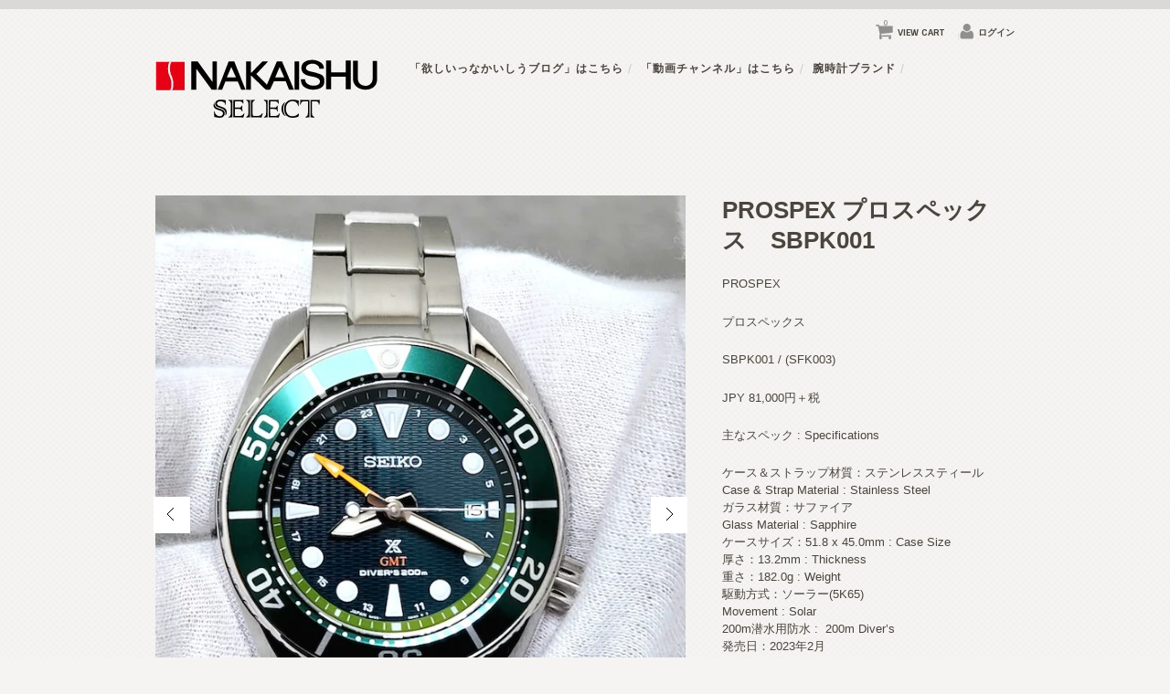

--- FILE ---
content_type: text/html; charset=UTF-8
request_url: https://nakaishu-select.jp/item/2485/
body_size: 56608
content:
<!DOCTYPE html>
<html lang="ja">

<head>
	<meta charset="UTF-8" />
	<meta name="viewport" content="width=device-width, initial-scale=1.0, maximum-scale=1.0, user-scalable=no" />
	<link rel="profile" href="http://gmpg.org/xfn/11" />
	<link rel="stylesheet" type="text/css" media="all" href="https://nakaishu-select.jp/wordpress/wp-content/themes/welcart_tokyo_light/style.css?20250624v2" />
	<link rel="pingback" href="https://nakaishu-select.jp/wordpress/xmlrpc.php" />
	<!--[if lt IE 9]>
  <script src="https://nakaishu-select.jp/wordpress/wp-content/themes/welcart_tokyo_light/library/js/html5shiv.min.js"></script>
  <![endif]-->

		<link rel='archives' title='2020年8月' href='https://nakaishu-select.jp/date/2020/08/' />
	<title>PROSPEX プロスペックス　SBPK001 | NAKAISHU SELECT</title>
<meta name='robots' content='max-image-preview:large' />
<link rel="alternate" type="application/rss+xml" title="NAKAISHU SELECT &raquo; PROSPEX プロスペックス　SBPK001 のコメントのフィード" href="https://nakaishu-select.jp/item/2485/feed/" />

<!-- SEO SIMPLE PACK 3.5.2 -->
<meta name="description" content="PROSPEX プロスペックス SBPK001 / (SFK003) JPY 81,000円＋税 主なスペック : Specifications ケース＆ストラップ材質：ステンレススティール Case &amp; Strap Materia">
<link rel="canonical" href="https://nakaishu-select.jp/item/2485/">
<meta property="og:locale" content="ja_JP">
<meta property="og:type" content="article">
<meta property="og:title" content="PROSPEX プロスペックス　SBPK001 | NAKAISHU SELECT">
<meta property="og:description" content="PROSPEX プロスペックス SBPK001 / (SFK003) JPY 81,000円＋税 主なスペック : Specifications ケース＆ストラップ材質：ステンレススティール Case &amp; Strap Materia">
<meta property="og:url" content="https://nakaishu-select.jp/item/2485/">
<meta property="og:site_name" content="NAKAISHU SELECT">
<meta name="twitter:card" content="summary_large_image">
<!-- / SEO SIMPLE PACK -->

<script type="text/javascript">
/* <![CDATA[ */
window._wpemojiSettings = {"baseUrl":"https:\/\/s.w.org\/images\/core\/emoji\/15.0.3\/72x72\/","ext":".png","svgUrl":"https:\/\/s.w.org\/images\/core\/emoji\/15.0.3\/svg\/","svgExt":".svg","source":{"concatemoji":"https:\/\/nakaishu-select.jp\/wordpress\/wp-includes\/js\/wp-emoji-release.min.js?ver=6.5.7"}};
/*! This file is auto-generated */
!function(i,n){var o,s,e;function c(e){try{var t={supportTests:e,timestamp:(new Date).valueOf()};sessionStorage.setItem(o,JSON.stringify(t))}catch(e){}}function p(e,t,n){e.clearRect(0,0,e.canvas.width,e.canvas.height),e.fillText(t,0,0);var t=new Uint32Array(e.getImageData(0,0,e.canvas.width,e.canvas.height).data),r=(e.clearRect(0,0,e.canvas.width,e.canvas.height),e.fillText(n,0,0),new Uint32Array(e.getImageData(0,0,e.canvas.width,e.canvas.height).data));return t.every(function(e,t){return e===r[t]})}function u(e,t,n){switch(t){case"flag":return n(e,"\ud83c\udff3\ufe0f\u200d\u26a7\ufe0f","\ud83c\udff3\ufe0f\u200b\u26a7\ufe0f")?!1:!n(e,"\ud83c\uddfa\ud83c\uddf3","\ud83c\uddfa\u200b\ud83c\uddf3")&&!n(e,"\ud83c\udff4\udb40\udc67\udb40\udc62\udb40\udc65\udb40\udc6e\udb40\udc67\udb40\udc7f","\ud83c\udff4\u200b\udb40\udc67\u200b\udb40\udc62\u200b\udb40\udc65\u200b\udb40\udc6e\u200b\udb40\udc67\u200b\udb40\udc7f");case"emoji":return!n(e,"\ud83d\udc26\u200d\u2b1b","\ud83d\udc26\u200b\u2b1b")}return!1}function f(e,t,n){var r="undefined"!=typeof WorkerGlobalScope&&self instanceof WorkerGlobalScope?new OffscreenCanvas(300,150):i.createElement("canvas"),a=r.getContext("2d",{willReadFrequently:!0}),o=(a.textBaseline="top",a.font="600 32px Arial",{});return e.forEach(function(e){o[e]=t(a,e,n)}),o}function t(e){var t=i.createElement("script");t.src=e,t.defer=!0,i.head.appendChild(t)}"undefined"!=typeof Promise&&(o="wpEmojiSettingsSupports",s=["flag","emoji"],n.supports={everything:!0,everythingExceptFlag:!0},e=new Promise(function(e){i.addEventListener("DOMContentLoaded",e,{once:!0})}),new Promise(function(t){var n=function(){try{var e=JSON.parse(sessionStorage.getItem(o));if("object"==typeof e&&"number"==typeof e.timestamp&&(new Date).valueOf()<e.timestamp+604800&&"object"==typeof e.supportTests)return e.supportTests}catch(e){}return null}();if(!n){if("undefined"!=typeof Worker&&"undefined"!=typeof OffscreenCanvas&&"undefined"!=typeof URL&&URL.createObjectURL&&"undefined"!=typeof Blob)try{var e="postMessage("+f.toString()+"("+[JSON.stringify(s),u.toString(),p.toString()].join(",")+"));",r=new Blob([e],{type:"text/javascript"}),a=new Worker(URL.createObjectURL(r),{name:"wpTestEmojiSupports"});return void(a.onmessage=function(e){c(n=e.data),a.terminate(),t(n)})}catch(e){}c(n=f(s,u,p))}t(n)}).then(function(e){for(var t in e)n.supports[t]=e[t],n.supports.everything=n.supports.everything&&n.supports[t],"flag"!==t&&(n.supports.everythingExceptFlag=n.supports.everythingExceptFlag&&n.supports[t]);n.supports.everythingExceptFlag=n.supports.everythingExceptFlag&&!n.supports.flag,n.DOMReady=!1,n.readyCallback=function(){n.DOMReady=!0}}).then(function(){return e}).then(function(){var e;n.supports.everything||(n.readyCallback(),(e=n.source||{}).concatemoji?t(e.concatemoji):e.wpemoji&&e.twemoji&&(t(e.twemoji),t(e.wpemoji)))}))}((window,document),window._wpemojiSettings);
/* ]]> */
</script>
<style id='wp-emoji-styles-inline-css' type='text/css'>

	img.wp-smiley, img.emoji {
		display: inline !important;
		border: none !important;
		box-shadow: none !important;
		height: 1em !important;
		width: 1em !important;
		margin: 0 0.07em !important;
		vertical-align: -0.1em !important;
		background: none !important;
		padding: 0 !important;
	}
</style>
<link rel='stylesheet' id='wp-block-library-css' href='https://nakaishu-select.jp/wordpress/wp-includes/css/dist/block-library/style.min.css?ver=6.5.7' type='text/css' media='all' />
<style id='classic-theme-styles-inline-css' type='text/css'>
/*! This file is auto-generated */
.wp-block-button__link{color:#fff;background-color:#32373c;border-radius:9999px;box-shadow:none;text-decoration:none;padding:calc(.667em + 2px) calc(1.333em + 2px);font-size:1.125em}.wp-block-file__button{background:#32373c;color:#fff;text-decoration:none}
</style>
<style id='global-styles-inline-css' type='text/css'>
body{--wp--preset--color--black: #000000;--wp--preset--color--cyan-bluish-gray: #abb8c3;--wp--preset--color--white: #ffffff;--wp--preset--color--pale-pink: #f78da7;--wp--preset--color--vivid-red: #cf2e2e;--wp--preset--color--luminous-vivid-orange: #ff6900;--wp--preset--color--luminous-vivid-amber: #fcb900;--wp--preset--color--light-green-cyan: #7bdcb5;--wp--preset--color--vivid-green-cyan: #00d084;--wp--preset--color--pale-cyan-blue: #8ed1fc;--wp--preset--color--vivid-cyan-blue: #0693e3;--wp--preset--color--vivid-purple: #9b51e0;--wp--preset--gradient--vivid-cyan-blue-to-vivid-purple: linear-gradient(135deg,rgba(6,147,227,1) 0%,rgb(155,81,224) 100%);--wp--preset--gradient--light-green-cyan-to-vivid-green-cyan: linear-gradient(135deg,rgb(122,220,180) 0%,rgb(0,208,130) 100%);--wp--preset--gradient--luminous-vivid-amber-to-luminous-vivid-orange: linear-gradient(135deg,rgba(252,185,0,1) 0%,rgba(255,105,0,1) 100%);--wp--preset--gradient--luminous-vivid-orange-to-vivid-red: linear-gradient(135deg,rgba(255,105,0,1) 0%,rgb(207,46,46) 100%);--wp--preset--gradient--very-light-gray-to-cyan-bluish-gray: linear-gradient(135deg,rgb(238,238,238) 0%,rgb(169,184,195) 100%);--wp--preset--gradient--cool-to-warm-spectrum: linear-gradient(135deg,rgb(74,234,220) 0%,rgb(151,120,209) 20%,rgb(207,42,186) 40%,rgb(238,44,130) 60%,rgb(251,105,98) 80%,rgb(254,248,76) 100%);--wp--preset--gradient--blush-light-purple: linear-gradient(135deg,rgb(255,206,236) 0%,rgb(152,150,240) 100%);--wp--preset--gradient--blush-bordeaux: linear-gradient(135deg,rgb(254,205,165) 0%,rgb(254,45,45) 50%,rgb(107,0,62) 100%);--wp--preset--gradient--luminous-dusk: linear-gradient(135deg,rgb(255,203,112) 0%,rgb(199,81,192) 50%,rgb(65,88,208) 100%);--wp--preset--gradient--pale-ocean: linear-gradient(135deg,rgb(255,245,203) 0%,rgb(182,227,212) 50%,rgb(51,167,181) 100%);--wp--preset--gradient--electric-grass: linear-gradient(135deg,rgb(202,248,128) 0%,rgb(113,206,126) 100%);--wp--preset--gradient--midnight: linear-gradient(135deg,rgb(2,3,129) 0%,rgb(40,116,252) 100%);--wp--preset--font-size--small: 13px;--wp--preset--font-size--medium: 20px;--wp--preset--font-size--large: 36px;--wp--preset--font-size--x-large: 42px;--wp--preset--spacing--20: 0.44rem;--wp--preset--spacing--30: 0.67rem;--wp--preset--spacing--40: 1rem;--wp--preset--spacing--50: 1.5rem;--wp--preset--spacing--60: 2.25rem;--wp--preset--spacing--70: 3.38rem;--wp--preset--spacing--80: 5.06rem;--wp--preset--shadow--natural: 6px 6px 9px rgba(0, 0, 0, 0.2);--wp--preset--shadow--deep: 12px 12px 50px rgba(0, 0, 0, 0.4);--wp--preset--shadow--sharp: 6px 6px 0px rgba(0, 0, 0, 0.2);--wp--preset--shadow--outlined: 6px 6px 0px -3px rgba(255, 255, 255, 1), 6px 6px rgba(0, 0, 0, 1);--wp--preset--shadow--crisp: 6px 6px 0px rgba(0, 0, 0, 1);}:where(.is-layout-flex){gap: 0.5em;}:where(.is-layout-grid){gap: 0.5em;}body .is-layout-flex{display: flex;}body .is-layout-flex{flex-wrap: wrap;align-items: center;}body .is-layout-flex > *{margin: 0;}body .is-layout-grid{display: grid;}body .is-layout-grid > *{margin: 0;}:where(.wp-block-columns.is-layout-flex){gap: 2em;}:where(.wp-block-columns.is-layout-grid){gap: 2em;}:where(.wp-block-post-template.is-layout-flex){gap: 1.25em;}:where(.wp-block-post-template.is-layout-grid){gap: 1.25em;}.has-black-color{color: var(--wp--preset--color--black) !important;}.has-cyan-bluish-gray-color{color: var(--wp--preset--color--cyan-bluish-gray) !important;}.has-white-color{color: var(--wp--preset--color--white) !important;}.has-pale-pink-color{color: var(--wp--preset--color--pale-pink) !important;}.has-vivid-red-color{color: var(--wp--preset--color--vivid-red) !important;}.has-luminous-vivid-orange-color{color: var(--wp--preset--color--luminous-vivid-orange) !important;}.has-luminous-vivid-amber-color{color: var(--wp--preset--color--luminous-vivid-amber) !important;}.has-light-green-cyan-color{color: var(--wp--preset--color--light-green-cyan) !important;}.has-vivid-green-cyan-color{color: var(--wp--preset--color--vivid-green-cyan) !important;}.has-pale-cyan-blue-color{color: var(--wp--preset--color--pale-cyan-blue) !important;}.has-vivid-cyan-blue-color{color: var(--wp--preset--color--vivid-cyan-blue) !important;}.has-vivid-purple-color{color: var(--wp--preset--color--vivid-purple) !important;}.has-black-background-color{background-color: var(--wp--preset--color--black) !important;}.has-cyan-bluish-gray-background-color{background-color: var(--wp--preset--color--cyan-bluish-gray) !important;}.has-white-background-color{background-color: var(--wp--preset--color--white) !important;}.has-pale-pink-background-color{background-color: var(--wp--preset--color--pale-pink) !important;}.has-vivid-red-background-color{background-color: var(--wp--preset--color--vivid-red) !important;}.has-luminous-vivid-orange-background-color{background-color: var(--wp--preset--color--luminous-vivid-orange) !important;}.has-luminous-vivid-amber-background-color{background-color: var(--wp--preset--color--luminous-vivid-amber) !important;}.has-light-green-cyan-background-color{background-color: var(--wp--preset--color--light-green-cyan) !important;}.has-vivid-green-cyan-background-color{background-color: var(--wp--preset--color--vivid-green-cyan) !important;}.has-pale-cyan-blue-background-color{background-color: var(--wp--preset--color--pale-cyan-blue) !important;}.has-vivid-cyan-blue-background-color{background-color: var(--wp--preset--color--vivid-cyan-blue) !important;}.has-vivid-purple-background-color{background-color: var(--wp--preset--color--vivid-purple) !important;}.has-black-border-color{border-color: var(--wp--preset--color--black) !important;}.has-cyan-bluish-gray-border-color{border-color: var(--wp--preset--color--cyan-bluish-gray) !important;}.has-white-border-color{border-color: var(--wp--preset--color--white) !important;}.has-pale-pink-border-color{border-color: var(--wp--preset--color--pale-pink) !important;}.has-vivid-red-border-color{border-color: var(--wp--preset--color--vivid-red) !important;}.has-luminous-vivid-orange-border-color{border-color: var(--wp--preset--color--luminous-vivid-orange) !important;}.has-luminous-vivid-amber-border-color{border-color: var(--wp--preset--color--luminous-vivid-amber) !important;}.has-light-green-cyan-border-color{border-color: var(--wp--preset--color--light-green-cyan) !important;}.has-vivid-green-cyan-border-color{border-color: var(--wp--preset--color--vivid-green-cyan) !important;}.has-pale-cyan-blue-border-color{border-color: var(--wp--preset--color--pale-cyan-blue) !important;}.has-vivid-cyan-blue-border-color{border-color: var(--wp--preset--color--vivid-cyan-blue) !important;}.has-vivid-purple-border-color{border-color: var(--wp--preset--color--vivid-purple) !important;}.has-vivid-cyan-blue-to-vivid-purple-gradient-background{background: var(--wp--preset--gradient--vivid-cyan-blue-to-vivid-purple) !important;}.has-light-green-cyan-to-vivid-green-cyan-gradient-background{background: var(--wp--preset--gradient--light-green-cyan-to-vivid-green-cyan) !important;}.has-luminous-vivid-amber-to-luminous-vivid-orange-gradient-background{background: var(--wp--preset--gradient--luminous-vivid-amber-to-luminous-vivid-orange) !important;}.has-luminous-vivid-orange-to-vivid-red-gradient-background{background: var(--wp--preset--gradient--luminous-vivid-orange-to-vivid-red) !important;}.has-very-light-gray-to-cyan-bluish-gray-gradient-background{background: var(--wp--preset--gradient--very-light-gray-to-cyan-bluish-gray) !important;}.has-cool-to-warm-spectrum-gradient-background{background: var(--wp--preset--gradient--cool-to-warm-spectrum) !important;}.has-blush-light-purple-gradient-background{background: var(--wp--preset--gradient--blush-light-purple) !important;}.has-blush-bordeaux-gradient-background{background: var(--wp--preset--gradient--blush-bordeaux) !important;}.has-luminous-dusk-gradient-background{background: var(--wp--preset--gradient--luminous-dusk) !important;}.has-pale-ocean-gradient-background{background: var(--wp--preset--gradient--pale-ocean) !important;}.has-electric-grass-gradient-background{background: var(--wp--preset--gradient--electric-grass) !important;}.has-midnight-gradient-background{background: var(--wp--preset--gradient--midnight) !important;}.has-small-font-size{font-size: var(--wp--preset--font-size--small) !important;}.has-medium-font-size{font-size: var(--wp--preset--font-size--medium) !important;}.has-large-font-size{font-size: var(--wp--preset--font-size--large) !important;}.has-x-large-font-size{font-size: var(--wp--preset--font-size--x-large) !important;}
.wp-block-navigation a:where(:not(.wp-element-button)){color: inherit;}
:where(.wp-block-post-template.is-layout-flex){gap: 1.25em;}:where(.wp-block-post-template.is-layout-grid){gap: 1.25em;}
:where(.wp-block-columns.is-layout-flex){gap: 2em;}:where(.wp-block-columns.is-layout-grid){gap: 2em;}
.wp-block-pullquote{font-size: 1.5em;line-height: 1.6;}
</style>
<link rel='stylesheet' id='pz-linkcard-css' href='//nakaishu-select.jp/wordpress/wp-content/uploads/pz-linkcard/style.css?ver=2.5.5.1' type='text/css' media='all' />
<link rel='stylesheet' id='usces_default_css-css' href='https://nakaishu-select.jp/wordpress/wp-content/plugins/usc-e-shop/css/usces_default.css?ver=2.11.16.2505131' type='text/css' media='all' />
<link rel='stylesheet' id='dashicons-css' href='https://nakaishu-select.jp/wordpress/wp-includes/css/dashicons.min.css?ver=6.5.7' type='text/css' media='all' />
<link rel='stylesheet' id='usces_cart_css-css' href='https://nakaishu-select.jp/wordpress/wp-content/plugins/usc-e-shop/css/usces_cart.css?ver=2.11.16.2505131' type='text/css' media='all' />
<script type="text/javascript" src="https://ajax.googleapis.com/ajax/libs/jquery/1.8.3/jquery.min.js?ver=1.7.2" id="jquery-js"></script>
<script type="text/javascript" src="https://nakaishu-select.jp/wordpress/wp-content/themes/welcart_tokyo_light/library/js/script.js?ver=6.5.7" id="my_js-js"></script>
<script type="text/javascript" src="https://nakaishu-select.jp/wordpress/wp-content/themes/welcart_tokyo_light/library/js/jquery.flexslider-min.js?ver=1.0" id="flexslider-js"></script>
<script type="text/javascript" src="https://nakaishu-select.jp/wordpress/wp-content/themes/welcart_tokyo_light/library/js/jquery.jcarousel.min.js?ver=1.0" id="jquery.jcarousel-js"></script>
<script type="text/javascript" src="https://nakaishu-select.jp/wordpress/wp-content/themes/welcart_tokyo_light/library/js/jquery.pikachoose.js?ver=1.0" id="pikachoose-js"></script>
<link rel="https://api.w.org/" href="https://nakaishu-select.jp/wp-json/" /><link rel="alternate" type="application/json" href="https://nakaishu-select.jp/wp-json/wp/v2/posts/2485" /><link rel="EditURI" type="application/rsd+xml" title="RSD" href="https://nakaishu-select.jp/wordpress/xmlrpc.php?rsd" />
<meta name="generator" content="WordPress 6.5.7" />
<link rel='shortlink' href='https://nakaishu-select.jp/?p=2485' />
<link rel="alternate" type="application/json+oembed" href="https://nakaishu-select.jp/wp-json/oembed/1.0/embed?url=https%3A%2F%2Fnakaishu-select.jp%2Fitem%2F2485%2F" />
<link rel="alternate" type="text/xml+oembed" href="https://nakaishu-select.jp/wp-json/oembed/1.0/embed?url=https%3A%2F%2Fnakaishu-select.jp%2Fitem%2F2485%2F&#038;format=xml" />

<meta property="og:title" content="PROSPEX プロスペックス　SBPK001">
<meta property="og:type" content="product">
<meta property="og:description" content="PROSPEX プロスペックス　SBPK001">
<meta property="og:url" content="https://nakaishu-select.jp/item/2485/">
<meta property="og:image" content="https://nakaishu-select.jp/wordpress/wp-content/uploads/2023/02/2-1-150x150.jpg">
<meta property="og:site_name" content="NAKAISHU SELECT">			<!-- WCEX_Google_Analytics_4 plugins -->
			<!-- Global site tag (gtag.js) - Google Analytics -->
			<script async src="https://www.googletagmanager.com/gtag/js?id=G-XQGJNZENW1"></script>
			<script>
				window.dataLayer = window.dataLayer || [];
				function gtag(){dataLayer.push(arguments);}
				gtag('js', new Date());

				gtag('config', 'G-XQGJNZENW1');
			</script>
						<!-- WCEX_Google_Analytics_4 plugins -->
			<script>
				gtag('event', 'view_item', {"currency":"JPY","items":[{"item_id":"SBPK001","item_name":"PROSPEX \u30d7\u30ed\u30b9\u30da\u30c3\u30af\u30b9\u3000SBPK001 SBPK001  SBPK001","currency":"JPY","discount":0,"item_category":"\u30d6\u30e9\u30f3\u30c9","item_variant":"SBPK001","price":100100}],"value":100100});
			</script>
		<style type="text/css">.recentcomments a{display:inline !important;padding:0 !important;margin:0 !important;}</style><link rel="icon" href="https://nakaishu-select.jp/wordpress/wp-content/uploads/2020/08/favicon-150x150.png" sizes="32x32" />
<link rel="icon" href="https://nakaishu-select.jp/wordpress/wp-content/uploads/2020/08/favicon.png" sizes="192x192" />
<link rel="apple-touch-icon" href="https://nakaishu-select.jp/wordpress/wp-content/uploads/2020/08/favicon.png" />
<meta name="msapplication-TileImage" content="https://nakaishu-select.jp/wordpress/wp-content/uploads/2020/08/favicon.png" />
		<style type="text/css" id="wp-custom-css">
			body {
	text-shadow: none;
}
#header .site-logo {
    margin: 0;
    padding: 0 30px 0 0;
    font-size: 30px;
    line-height: 1;
    font-family: 'Sintony',sans-serif;
    font-weight: bold;
    display: inline;
    float: left;
}

.mainnavi ul {
	width: 150px;
}
.sp_none {
	display: block;
}
.sp_block {
	display: none;
}
@media only screen and (max-width: 479px) {
	#header .site-logo {
		float: none;
	}
  .mainnavi ul {
    background: none;
    width: 100%;
  }
}
@media screen and (max-width: 896px) {
	.sp_none {
		display: none;
	}
	.sp_block {
		display: block;
	}
}

.home .flexslider.sp_block .flex-direction-nav {
	display: none;
}

@media only screen and (max-width: 768px) {
	#header .site-logo{
		float:none; 
	}
	#menu-global_menu {
		width: max-content;
		margin: 0 auto;
	}
}
@media only screen and (max-width: 479px) {
	#menu-global_menu {
		width: auto;
		margin: auto;
	}
}

#content h1.pagetitle {
	line-height: 1.5;
}

/* 一覧 */
.thumbnail_box .thumimg {
	background: #fff;
}
.thumbnail_box .thumimg a {
	height: 0;
	padding-bottom: 100%;
	position: relative;
	display: block;
}
.thumbnail_box .thumimg a img {
	width: auto !important;
	max-height: 100%;
	position: absolute;
	top: 50%;
	left: 50%;
	transform: translate(-50%,-50%);
}
.thumbnail_box .thumtitle {
  float: none;
}

/* フォーム */
form table {
	width: 100%;
	box-sizing: border-box;
}

form th,
form td {
	padding: 10px 5px;
	text-align: left;
}
form .hissu {
	background: #ff0000;
	margin-left: 10px;
	padding: 2px 10px;
	color: #fff;
	font-size: 0.7rem;
	display: inline-block;
}
form tr:last-child th {
	text-align: center;
}
input[type="text"], input[type="password"], textarea,
input[type="email"]{
	padding: 10px 5px;
	box-sizing: border-box;
}
ul.list_disc {
	margin-bottom: 20px;
	padding-left: 20px;
}
ul.list_disc,
ul.list_disc li {
	list-style: disc;
}

/*table.legalinfo,
.legalinfo table {
 width: 100%;
 margin: 0 0 20px 0px;
 border-collapse: collapse;
}  
table.legalinfo th,
.legalinfo th,
.legalinfo tr td:first-child {
 border-left: none;
 font-weight: bold;
 border-right: none;
 text-align: left;
 background: #e0ded6 url(../images/bg_cross.png);
 border: 1px solid #d1cfc3;
}
table.legalinfo td,
.legalinfo td {
 border: 1px solid #d4d3c8;
 background: #efeeeb url(../images/bg_cross.png);
}*/
/*table.legalinfo th,
table.legalinfo td,
.legalinfo th,
.legalinfo td{
 text-align: left;
}
table.legalinfo tr:first-child th,
table.legalinfo tr:first-child td,
.legalinfo tr:first-child th,
.legalinfo tr:first-child td {
 box-shadow: none;
}*/
.usccart_navi {
    margin: 0 0 30px 0;
}
.usccart_navi ol {
    margin: 0 0 20px 0;
    padding: 0;
    width: auto;
}
div.usccart_navi li.ucart {
    width: 24.9%;
    float: left;
    margin: 0;
    height: 40px;
    line-height: 40px;
    background: #efeeeb url(/wordpress/wp-content/themes/welcart_tokyo_light/library/images/bg_cross.png);
    color: #4a453d;
    font-weight: bold;
    font-size: 12px;
    counter-increment: item;
    position: relative;
}
div.usccart_navi li.usccart_cart, div.usccart_navi li.usccart_customer, div.usccart_navi li.usccart_delivery, div.usccart_navi li.usccart_confirm {
    background: #e0ded6 url(/wordpress/wp-content/themes/welcart_tokyo_light/library/images/bg_cross.png);
}
.header_explanation, .footer_explanation {
    padding: 10px 5px;
    font-size: 1em;
    font-weight: bold;
    margin: 0 0 15px 0;
}
#cart .upbutton {
	padding-right: 0;
}
#cart_table {
    margin: 20px 0;
    width: 100%;
    border-collapse: collapse;
}
#cart_table th, #cart_table td {
    padding: 10px 8px;
    vertical-align: middle;
    line-height: 150%;
}
#cart_table th {
    background: #e0ded6 url(/wordpress/wp-content/themes/welcart_tokyo_light/library/images/bg_cross.png);
    border: 1px solid #d1cfc3;
    color: #777;
    white-space: nowrap;
    font-weight: bold;
    font-size: 12px;
}
#cart_table td {
    border: 1px solid #d4d3c8;
    background: #efeeeb url(/wordpress/wp-content/themes/welcart_tokyo_light/library/images/bg_cross.png);
    text-align: center;
    font-size: .9em;
}
#cart_table td img {
    margin: 0;
    min-width: 50px !important;
    height: auto;
    display: block;
    vertical-align: bottom;
    -webkit-border-radius: 5px;
    -moz-border-radius: 5px;
    border-radius: 5px;
}
#cart_table td.aleft {
    text-align: left;
    font-size: 12px;
    line-height: 2em;
}
#cart_table tfoot {
    padding: 10px;
    font-size: 1em;
}
#cart_table tfoot th {
    font-size: 1em;
}
em.tax {
    color: inherit;
    text-decoration: none;
    letter-spacing: 0;
    font-weight: normal;
    font-style: normal;
    font-size: .7em;
}
#cart_table tfoot th.aright+th.aright {
    color: #4a453d;
}
#inside-cart .send {
    margin: 40px 0 15px 0;
    padding: 30px;
    width: auto;
    text-align: center;
    background: #e0ded5 url(/wordpress/wp-content/themes/welcart_tokyo_light/library/images/bg_cross.png);
    border: 2px solid rgba(0,0,0,.03);
    -webkit-border-radius: 5px;
    -moz-border-radius: 5px;
    border-radius: 5px;
}
.catbox .post .entry {
	border-bottom: none;
}

input[type="submit"].delButton, .upbutton input[type="submit"] {
    padding: 5px 8px;
}
input[type="submit"].back_to_customer_button, input[type="submit"].back_cart_button, input[type="submit"].back_to_delivery_button, input[type="submit"].delButton, input[type="button"].continue_shopping_button, .upbutton input[type="submit"] {
    background: #cbc8be url(/wordpress/wp-content/themes/welcart_tokyo_light/library/images/texture.png);
    color: #fff;
    font-weight: normal;
    box-shadow: rgba(0,0,0,.2) 0 1px 3px, rgba(255,255,255,.08) 0 4px 7px inset;
}
input[type="button"], input[type="reset"], input[type="submit"], .button, .button:visited {
    display: inline-block;
    padding: 13px 30px;
    background: #9c9792 url(/wordpress/wp-content/themes/welcart_tokyo_light/library/images/texture.png);
    font-weight: bold;
    border: 0;
    color: #ede9e9;
    text-shadow: rgba(0,0,0,.3) 0 -1px 1px;
    -webkit-border-radius: 2px;
    -moz-border-radius: 2px;
    border-radius: 2px;
    text-decoration: none;
    font-weight: bold;
    font-size: 1em;
    line-height: 1;
    cursor: pointer;
    border-top: 1px solid rgba(255,255,255,.05);
    box-shadow: rgba(0,0,0,.1) 0 2px 4px, rgba(0,0,0,.04) 0 -4px 6px inset;
}
button, input[type="button"], input[type="reset"], input[type="submit"] {
    cursor: pointer;
    -webkit-appearance: button;
    *overflow: visible;
}

#memberpages div.loginbox {
	width: 100%;
    max-width: 400px;
    margin: 0 auto;
	padding: 0;
	box-sizing: border-box;
	border: none;
}
#memberpages div.loginbox form {
    margin: 0 auto 0 auto;
    padding: 10px 30px 20px 30px;
    background: #e4e2dd url(/wordpress/wp-content/themes/welcart_tokyo_light/library/library/images/bg_cross.png);
    box-shadow: rgba(255,255,255,0.6) 0 1px 2px, rgba(0,0,0,.1) 0 1px 0 inset;
    -webkit-border-radius: 5px;
    -moz-border-radius: 5px;
    border-radius: 5px;
	display: block;
}
#memberpages .loginbox p,
#memberpages .loginbox p#nav{
    margin: 0;
    padding: 15px 0 0 0;
    line-height: 24px;
}
input[type="text"], input[type="password"], textarea,input[type="email"]{
    font-family: Verdana,Arial,sans-serif;
    font-size: 1em;
    border: 0;
    padding: 7px;
    width: 90%;
    color: #444;
    border: solid 1px #ddd;
    -webkit-border-radius: 3px;
    -moz-border-radius: 3px;
    border-radius: 3px;
    -webkit-box-shadow: 0 1px rgba(255,255,255,0.5);
    -moz-box-shadow: 0 1px rgba(255,255,255,0.5);
    box-shadow: 0 1px rgba(255,255,255,0.5);
}
#memberpages input.loginmail, #memberpages input.loginpass {
    padding: 10px;
	width: 100%;
    max-width: 300px;
    font-size: 1.2em;
}
#delivery-info .send,
#info-confirm .send{
	border-top: none;
}
#confirm_table .ttl {
	background: #dbd8d1 url(library/images/bg_cross.png);
  border: 1px solid #d1cfc3;
}
#confirm_table h3 {
	color: #4a453d;
}
#cart #point_table {
	margin-right: 0;
}
@media only screen and (max-width: 768px) {
#cart_table th, #cart_table td, #memberinfo th, #memberinfo td {
    padding: 6px 3px;
    white-space: normal;
}
	div.usccart_navi li.ucart, div.usccart_navi li:before {
    font-size: 10px;
}
}
@media only screen and (max-width: 479px) {
	#cart .thumbnail,
	#cart .subtotal,
	#cart .quantity,
	#cart .price, #cart .unitprice,
	#cart .action,
	#cart .num{
		width: auto;
	}
#cart_table td img {
    display: none;
}
	div.usccart_navi ol li.ucart {
    border-bottom: 1px solid #222;
    width: 48%;
    overflow: hidden;
}
}

/* 会員情報 */
#memberinfo table {
    margin-top: 10px;
    width: 99%;
    border-collapse: collapse;
    border-right: 1px solid #e6e6e6;
}
#memberinfo th, #memberinfo td,
#memberinfo td.order_number{
    padding: 12px 15px;
    line-height: 150%;
    background: #fff;
}
#memberinfo .history-area {
	height: auto;
}
#memberinfo th,
#memberinfo .history-area th,
#memberinfo .customer_form th {
    width: 25%;
    border: 1px solid #dedede;
    background-color: #f0f0f1;
    border-right: 0;
    color: #555;
    text-align: right;
    white-space: nowrap;
    font-weight: bold;
    font-size: 12px;
}
#memberinfo td {
    border-top: 1px solid #e6e6e6;
    border: 1px solid #e6e6e6;
    color: #4c4c4c;
}
#memberinfo h3 {
	background: none;
    margin: 50px 0 20px 0;
    padding: 3px 0;
    border-bottom: 1px solid #777;
    font-weight: normal;
    font-size: 1.2em;
	color: #333;
	text-indent: 0;
}
#memberinfo table .num {
    font-size: 14px;
}
#memberinfo th.historyrow {
    background-color: #f3f3f3;
    text-align: center;
    white-space: nowrap;
    font-size: 11px;
	color: #555;
}
#memberinfo table .rightnum, #memberinfo table .date {
    padding: 10px 5px;
    border-left: 1px solid #e6e6e6;
    text-align: right;
    white-space: nowrap;
}
#memberinfo .history-area td {
	font-size: 13px;
}
table.customer_form input {
    margin: 0 15px 0 0;
    padding: 5px;
    color: #555;
    font-size: 1.2em;
}
#memberinfo .customer_form input {
    margin: 0 8px;
    width: 50%;
    font-size: 1em;
}
#memberinfo .customer_form input#address1, #memberinfo .customer_form input#address2, #memberinfo .customer_form input#address3 {
    margin-right: 8px;
    margin-left: 0;
    width: 75%;
}
#memberinfo form .send {
    margin: 40px 0 15px 0;
    padding: 30px;
    width: auto;
    border: 1px solid #dedede;
    background: #f0f0f1;
    text-align: center;
}
#memberinfo form input[type="button"], #memberinfo form input[type="reset"], #memberinfo form input[type="submit"], #memberinfo form .button, #memberinfo form .button:visited {
    display: inline-block;
    padding: 13px 30px;
    background-color: #383838;
    font-weight: bold;
    border: 0;
    color: #fff;
    -webkit-border-radius: 2px;
    -moz-border-radius: 2px;
    border-radius: 2px;
    text-decoration: none;
    font-weight: normal;
    font-size: 1em;
    line-height: 1;
    cursor: pointer;
}
div.header_explanation {
	display: none;
}
@media only screen and (max-width: 768px) {
#cart_table th, #cart_table td, #memberinfo th, #memberinfo td {
    padding: 6px 3px;
    white-space: normal;
}
	#memberinfo .history-area th,
	#memberinfo .history-area td {
		width: auto;
		white-space: normal;
		padding: 5px 2px;
		font-size: 10px;
	}
}

@media only screen and (max-width: 550px) {
table.legalinfo th,
table.legalinfo td {
	width: 100%;
	display: block;
	border-right: 1px solid #d4d3c8;
	box-sizing: border-box;
	word-break: break-all;
}
}		</style>
			<link href='https://fonts.googleapis.com/css?family=Sintony:400,700' rel='stylesheet' type='text/css'>

</head>

<body class="post-template-default single single-post postid-2485 single-format-standard">
		
	<div id="header">
		<div class="padder">
							<div class="utilities">
					<ul class="subnavi clearfix">
																									<li><a href="https://nakaishu-select.jp/usces-cart/" class="cart">VIEW CART<span class="totalquantity">0</span></a></li>
						<li class="logout"><a href="https://nakaishu-select.jp/usces-member/?usces_page=login" class="usces_login_a">ログイン</a></li>
					</ul>
				</div>
			
							<div class="site-logo">
					<a href="https://nakaishu-select.jp/" title="NAKAISHU SELECT" rel="home"><img src="https://nakaishu-select.jp/wordpress/wp-content/uploads/2020/08/logo_h1.png" alt="NAKAISHU SELECT"></a>
				</div>
			


			<nav class="animenu">
				<input type="checkbox" id="button">
				<label for="button" onclick>Menu</label>
				<div class="menu-ling_blog-container">
					<ul class="mainnavi clearfix" id="menu-ling_blog">
						<li class="menu-item menu-item-type-custom menu-item-object-custom">
							<a href="https://siunakai.com/">「欲しいっなかいしうブログ」はこちら</a>
						</li>
						<li class="menu-item menu-item-type-custom menu-item-object-custom">
							<a href="https://www.youtube.com/@cryingfreeman">「動画チャンネル」はこちら</a>
						</li>
						<li class="menu-item menu-item-type-custom menu-item-object-custom">
							<a href="#" id="menu-link">腕時計ブランド</a>
						</li>
					</ul>
					<!-- ポップアップ全体 -->
					<div class="popup-overlay" id="popup">
						<div class="popup">

							<ul class="watch-menu-lists">
								<li class="watch-menu-item">
									<a href="https://nakaishu-select.jp/category/item/itemgenre/#itemgenre">腕時計一覧</a>
								</li>

																			<li class="watch-menu-item">
																									<a href="https://nakaishu-select.jp/category/item/itemgenre/item_watch/item_watch_astron/#item_watch_astron">
														ASTRON													</a>
																							</li>
																			<li class="watch-menu-item">
																									<a href="https://nakaishu-select.jp/category/item/itemgenre/item_watch/item_watch_breitling/#item_watch_breitling">
														BREITLING													</a>
																							</li>
																			<li class="watch-menu-item">
																									<a href="https://nakaishu-select.jp/category/item/itemgenre/item_watch/item_watch_casio-others/#item_watch_casio-others">
														CASIO：その他													</a>
																							</li>
																			<li class="watch-menu-item">
																									<a href="https://nakaishu-select.jp/category/item/itemgenre/item_watch/item_watch_citizn/#item_watch_citizn">
														CITIZEN													</a>
																							</li>
																			<li class="watch-menu-item">
																									<a href="https://nakaishu-select.jp/category/item/itemgenre/item_watch/item_watch_edifice/#item_watch_edifice">
														EDIFICE													</a>
																							</li>
																			<li class="watch-menu-item">
																									<a href="https://nakaishu-select.jp/category/item/itemgenre/item_watch/item_watch_g-shock/#item_watch_g-shock">
														G-SHOCK													</a>
																							</li>
																			<li class="watch-menu-item">
																									<a href="https://nakaishu-select.jp/category/item/itemgenre/item_watch/item_watch_grandseiko/#item_watch_grandseiko">
														Grand Seiko													</a>
																							</li>
																			<li class="watch-menu-item">
																									<a href="https://nakaishu-select.jp/category/item/itemgenre/item_watch/item_watch_hamilton/#item_watch_hamilton">
														HAMILTON													</a>
																							</li>
																			<li class="watch-menu-item">
																									<a href="https://nakaishu-select.jp/category/item/itemgenre/item_watch/item_watch_junghans/#item_watch_junghans">
														JUNGHANS													</a>
																							</li>
																			<li class="watch-menu-item">
																									<a href="https://nakaishu-select.jp/category/item/itemgenre/item_watch/item_watch_kingseiko/#item_watch_kingseiko">
														KING SEIKO													</a>
																							</li>
																			<li class="watch-menu-item">
																									<a href="https://nakaishu-select.jp/category/item/itemgenre/item_watch/item_watch_oceanus/#item_watch_oceanus">
														OCEANUS													</a>
																							</li>
																			<li class="watch-menu-item">
																									<a href="https://nakaishu-select.jp/category/item/itemgenre/item_watch/item_watch_orient/#item_watch_orient">
														Orient Star													</a>
																							</li>
																			<li class="watch-menu-item">
																									<a href="https://nakaishu-select.jp/category/item/itemgenre/item_watch/item_watch_presage/#item_watch_presage">
														PRESAGE													</a>
																							</li>
																			<li class="watch-menu-item">
																									<a href="https://nakaishu-select.jp/category/item/itemgenre/item_watch/item_watch_protrek/#item_watch_protrek">
														PRO TREK													</a>
																							</li>
																			<li class="watch-menu-item">
																									<a href="https://nakaishu-select.jp/category/item/itemgenre/item_watch/item_watch_prospex/#item_watch_prospex">
														PROSPEX													</a>
																							</li>
																			<li class="watch-menu-item">
																									<a href="https://nakaishu-select.jp/category/item/itemgenre/item_watch/item_watch_seiko/#item_watch_seiko">
														SEIKO													</a>
																							</li>
																			<li class="watch-menu-item">
																									<a href="https://nakaishu-select.jp/category/item/itemgenre/item_watch/item_watch_tagheuer/#item_watch_tagheuer">
														TAG HEUER													</a>
																							</li>
																			<li class="watch-menu-item">
																									<a href="https://nakaishu-select.jp/category/item/itemgenre/item_watch/ztage/#ztage">
														ZTAGE													</a>
																							</li>
															</ul>
							<div class="close-btn">
								<button id="close-btn">×</button>
							</div>
						</div>
					</div>

				</div>
			</nav>
		</div>
	</div><!-- end of header -->


	<div id="wrap">
		<div id="main" class="clearfix">
			<!-- end header -->
<div id="content" class="two-column itemsingle clearfix">
	<div class="catbox">

		
			<div class="post-2485 post type-post status-publish format-standard hentry category-item category-itemgenre category-item_watch category-item_watch_prospex" id="post-2485">

				<div class="storycontent">

										
					<div id="itempage">



						<div class="alpha">

							<script language="javascript">
								$(document).ready(
									function() {
										$("#itemgallery").PikaChoose({
											carousel: true,
											transition: [0]
										});
									});
							</script>

							<div class="pikachoose">
								<ul id="itemgallery" class="jcarousel-skin-pika">
									<li><img width="360" height="480" src="https://nakaishu-select.jp/wordpress/wp-content/uploads/2023/02/2-1.jpg" class="attachment-750x480 size-750x480" alt="SBPK001" decoding="async" fetchpriority="high" srcset="https://nakaishu-select.jp/wordpress/wp-content/uploads/2023/02/2-1.jpg 640w, https://nakaishu-select.jp/wordpress/wp-content/uploads/2023/02/2-1-225x300.jpg 225w" sizes="(max-width: 360px) 100vw, 360px" /></li>
																										</ul>
							</div>

						</div><!-- .alpha-->
						<div class="beta">

															<!--1SKU（SKUを1つしかもたない時の表示）-->
								<div class="text-section">
									<h1 class="item_page_title">PROSPEX プロスペックス　SBPK001</h1>
									<div class="exp">
										<p class="p1">PROSPEX</p>
<p class="p1">プロスペックス</p>
<p class="p1">SBPK001 / (SFK003)</p>
<p class="p1">JPY 81,000円＋税</p>
<p class="p1">主なスペック : Specifications</p>
<ul class="ul1">
<li class="li1"><span class="s1"></span>ケース＆ストラップ材質：ステンレススティール</li>
<li class="li1"><span class="s1"></span>Case &amp; Strap Material : Stainless Steel</li>
<li class="li1"><span class="s1"></span>ガラス材質：サファイア</li>
<li class="li1"><span class="s1"></span>Glass Material : Sapphire</li>
<li class="li1"><span class="s1"></span>ケースサイズ：51.8 x 45.0mm : Case Size</li>
<li class="li1"><span class="s1"></span>厚さ：13.2mm : Thickness</li>
<li class="li1"><span class="s1"></span>重さ：182.0g : Weight</li>
<li class="li1"><span class="s1"></span>駆動方式：ソーラー(5K65)</li>
<li class="li1"><span class="s1"></span>Movement : Solar</li>
<li class="li1"><span class="s1"></span>200m潜水用防水 :<span class="Apple-converted-space">  </span>200m Diver’s</li>
<li class="li1"><span class="s1"></span>発売日：2023年2月</li>
<li class="li1"><span class="s1"></span>Released : February, 2023</li>
</ul>
<p class="p1">詳しくは以下のブログエントリーを御覧ください。</p>
<p class="p3">↓↓↓↓↓↓↓↓↓↓↓↓↓↓↓↓↓↓↓↓↓↓↓↓</p>
<p><div class="linkcard"><div class="lkc-external-wrap"><a class="lkc-link no_icon" href="https://siunakai.com/20230210-SBPK001/" target="_blank" rel="external noopener"><div class="lkc-card"><div class="lkc-info"><img decoding="async" class="lkc-favicon" src="https://www.google.com/s2/favicons?domain=siunakai.com" alt="" width="16" height="16" /><div class="lkc-domain">欲しいっなかいしうブログ</div></div><div class="lkc-content"><figure class="lkc-thumbnail"><img decoding="async" class="lkc-thumbnail-img" src="//nakaishu-select.jp/wordpress/wp-content/uploads/pz-linkcard/cache/c7f226c576ce826e933e2b602e6c8e4f58454028db2caa45854927ae4642c1fa.jpeg" width="100px" height="108px" alt="" /></figure><div class="lkc-title">GMT【プロスペックス SBPK001】ブログ | 欲しいっなかいしうブログ</div><div class="lkc-url" title="https://siunakai.com/20230210-SBPK001/">https://siunakai.com/20230210-SBPK001/</div><div class="lkc-excerpt">今週末、当社中井脩は こちら！ www.vellugue.co.jp イベントを行いますので、ぜひ、ご来場いただきたいのですが、そのためもあり、ブログ更新が３、４日ほど途絶えるはず。 なかいしうブログを始めて早３年以上経ちますが、それほどの</div></div><div class="clear">
							</div>
						</div></a></div></div></p>
<p class="p3">↑↑↑↑↑↑↑↑↑↑↑↑↑↑↑↑↑↑↑↑↑↑↑↑</p>
<p class="p4">Check out our blog entry above for more detail about this watch.</p>
										<p>商品コード：SBPK001</p>
																			</div><!-- end of exp -->
								</div>

								<section class="orderitem">

									<div class="stockstatus">
																					<dl>
												<dt class="field_name">定価<em class="tax">（税込）</em></dt>
												<dd class="field_cprice">¥100,100</dd>
											</dl>
																				<dl>
											<dt class="field_name">販売価格<em class="tax">（税込）</em></dt>
											<dd class="field_price">¥100,100</dd>
										</dl>
										<dl>
											<dt class="field_name">在庫状態</dt>
											<dd>在庫なし</dd>
										</dl>

																			</div>

																												<div class="actionform">
											<form action="https://nakaishu-select.jp/usces-cart/" method="post">
																								<div class="skuform">
																																								<div class="zaiko_status">売り切れ</div>
																									</div><!-- end of skuform -->
																																			</form>
										</div>
																		<a href="/contact/?post_id=2485" class="contact-btn" style="margin-bottom: 20px;">
										お問合わせはこちら
									</a>
									<a href="https://page.line.me/283yccqz" target="_blank" class="contact-btn line-btn" style="margin-bottom: 20px;">
										LINEで問い合わせる
									</a>
									<p>
										<b>◎当店からのメールが届かないお客様へのお願い</b><br>
										当店からのメールが迷惑メールフォルダやゴミ箱に自動的に振り分けられている可能性がありますので、一度ご確認頂きますようお願い致します。
									</p>
									<p class="simulation-text" style="margin-top:30px; margin-bottom:10px; font-size:13px; font-weight:bold;">あなたの欲しい時計はいくらに？<br>ショッピングローンでご購入の場合の、月々のお支払い金額をシミュレーションしてみましょう！</p>
									<!-- <div class="simulation-bunner"> -->
									<p class="mb-0">分割回数<b>84回未満</b>の方はこちら</p>
									<form action="https://www.orico.tv/loan/webcre/" method="post" target="_blank">
										<p style="padding: 0;margin:0;"><input type="hidden" name="DESCRIPTION_ID" value="S000"></p>
										<p style="padding: 0;margin:0;"><input type="hidden" name="KAMEI_NO" value="17362450"></p>
										<p style="padding: 0;margin:0;"><input type="hidden" name="KYAKU_SYU" value="036"></p>
										<p style="margin-bottom:10px;"><input type="image" src="https://www.orico.co.jp/partner/online/webcredit/tool/images/link-bnr_lp.gif" alt="OricoWebクレジット"></p>
									</form>
									<p class="mb-0">分割回数<b>90回以上</b>の方はこちら</p>
									<form action="https://www.orico.tv/loan/webcre/" method="post" target="_blank">
										<p style="padding: 0;margin:0;"><input type="hidden" name="DESCRIPTION_ID" value="S000"></p>
										<p style="padding: 0;margin:0;"><input type="hidden" name="KAMEI_NO" value="17362450"></p>
										<p style="padding: 0;margin:0;"><input type="hidden" name="KYAKU_SYU" value="037"></p>
										<p><input type="image" src="https://www.orico.co.jp/partner/online/webcredit/tool/images/link-bnr_lp.gif" alt="OricoWebクレジット"></p>
									</form>
									<!-- </div> -->
								</section><!-- end of action-section -->




							
							
						</div><!-- end of beta -->

					</div><!-- end of itemspage -->
				</div><!-- end of storycontent -->
			</div>

		
	</div><!-- end of catbox -->
	<div class="shopping-credit bg-plain-gray">
		<h2 class="sc-section-title">お支払いは無金利ショッピングローンがおすすめです</h2>
		<div class="shopping-credit-inner">
			<!-- <div class="youtube text-center">
					YouTubeが入ります
				</div> -->
			<div class="">
				<img src="https://nakaishu-select.jp/wordpress/wp-content/uploads/2022/09/①簡易図.jpg" alt="">
			</div>
			<div class="sc-text">
				<p>ショッピングローンとは、商品購入代金を複数回の分割で支払うことのできるサービスです。<br>
					車や住宅、動産、不動産に限らず購入代金を分割で払うため、月々の支出額を抑えて必要な時に購入することが可能となります。<br>
					通常のショッピングローンでは、信販会社への分割手数料として商品代金に数％の金利がプラスされることがほとんどですが、中井脩SELECTでは、その金利を中井脩が負担いたします。<br>
					お客様は									<span class="emphasis-text">最大で84回</span>
					（最大分割回数は商品によって異なります）までの分割払いが、無金利でご利用いただけます。<br>
					支払回数は、毎月の支払額に合わせて調整ができますので、お客様にあった支払いをご選択ください。
				</p>
			</div>
			<div class="">
				<a href="https://nakaishu-select.jp/shopping-loan/" style="display: block;">
																<img src="https://nakaishu-select.jp/wordpress/wp-content/uploads/2024/03/0307_specialcredit.jpg" alt="最大84回まで金利手数料無料">
									</a>
			</div>
		</div>
	</div>

	<div class="relatedbox">
		<h3>You may also like</h3>
		<div class="clearfix thumbindex">
			

<div class="thumbnail_box">

		<div class="thumimg"><a href="https://nakaishu-select.jp/item/2576/"><img width="290" height="387" src="https://nakaishu-select.jp/wordpress/wp-content/uploads/2023/03/1-2.jpg" class="attachment-290x400 size-290x400" alt="SBPK003" decoding="async" srcset="https://nakaishu-select.jp/wordpress/wp-content/uploads/2023/03/1-2.jpg 640w, https://nakaishu-select.jp/wordpress/wp-content/uploads/2023/03/1-2-225x300.jpg 225w" sizes="(max-width: 290px) 100vw, 290px" /></a></div>
<div class="thumtitle"><a href="https://nakaishu-select.jp/item/2576/" rel="bookmark">PROSPEX プロスペックス SBPK003</a></div>

<div class="price">¥100,100</div>

</div>	





<div class="thumbnail_box">

		<div class="thumimg"><a href="https://nakaishu-select.jp/item/6853/"><img width="290" height="386" src="https://nakaishu-select.jp/wordpress/wp-content/uploads/2025/09/SBEC027-2.jpg" class="attachment-290x400 size-290x400" alt="SBEC027" decoding="async" loading="lazy" srcset="https://nakaishu-select.jp/wordpress/wp-content/uploads/2025/09/SBEC027-2.jpg 640w, https://nakaishu-select.jp/wordpress/wp-content/uploads/2025/09/SBEC027-2-225x300.jpg 225w" sizes="(max-width: 290px) 100vw, 290px" /></a></div>
<div class="thumtitle"><a href="https://nakaishu-select.jp/item/6853/" rel="bookmark">PROSPEX SPEEDTIMER プロスペックス スピードタイマー SBEC027</a></div>

<div class="price">¥374,000</div>

</div>	





<div class="thumbnail_box">

		<div class="thumimg"><a href="https://nakaishu-select.jp/item/5020/"><img width="290" height="385" src="https://nakaishu-select.jp/wordpress/wp-content/uploads/2024/09/SBDL117-2.jpg" class="attachment-290x400 size-290x400" alt="SBDL117" decoding="async" loading="lazy" srcset="https://nakaishu-select.jp/wordpress/wp-content/uploads/2024/09/SBDL117-2.jpg 640w, https://nakaishu-select.jp/wordpress/wp-content/uploads/2024/09/SBDL117-2-226x300.jpg 226w" sizes="(max-width: 290px) 100vw, 290px" /></a></div>
<div class="thumtitle"><a href="https://nakaishu-select.jp/item/5020/" rel="bookmark">PROSPEX SPEEDTIMER プロスペックス スピードタイマー　SBDL117</a></div>

<div class="price">¥82,720</div>

</div>	



		</div>
	</div><!-- end of relatedbox -->


</div><!-- end of content -->

<!-- begin left sidebar -->
<div id="fourClm" class="sidebar">
<div class="clmwrap">
<ul>
<li id="block-8" class="widget widget_block">
<div class="wp-block-buttons is-layout-flex wp-block-buttons-is-layout-flex" style="font-style:normal;font-weight:600;text-decoration:none">
<div class="wp-block-button has-custom-width wp-block-button__width-100"><a class="wp-block-button__link has-vivid-red-background-color has-background wp-element-button" href="https://siunakai.com/">欲しいっなかいしうブログ</a></div>
</div>
</li><li id="block-9" class="widget widget_block">
<div class="wp-block-buttons is-layout-flex wp-block-buttons-is-layout-flex">
<div class="wp-block-button has-custom-width wp-block-button__width-100" style="font-style:normal;font-weight:600"><a class="wp-block-button__link has-vivid-red-background-color has-background wp-element-button" href="https://www.youtube.com/@cryingfreeman">Youtubeチャンネル</a></div>
</div>
</li></ul>
</div>
</div>
<!-- end left sidebar -->

</div><!-- end of main -->

</div><!-- end of wrap -->
<div id="footer">
	<div class="menu-global_menu-container"><ul id="menu-global_menu" class="footernavi clearfix"><li id="menu-item-398" class="menu-item menu-item-type-custom menu-item-object-custom menu-item-home menu-item-398"><a href="https://nakaishu-select.jp/">TOP</a></li>
<li id="menu-item-24" class="menu-item menu-item-type-post_type menu-item-object-page menu-item-has-children menu-item-24"><a href="https://nakaishu-select.jp/about/">概要</a>
<ul class="sub-menu">
	<li id="menu-item-30" class="menu-item menu-item-type-post_type menu-item-object-page menu-item-30"><a href="https://nakaishu-select.jp/about/">ショップ情報</a></li>
	<li id="menu-item-33" class="menu-item menu-item-type-post_type menu-item-object-page menu-item-33"><a href="https://nakaishu-select.jp/user_guide/">ご利用ガイド</a></li>
	<li id="menu-item-387" class="menu-item menu-item-type-post_type menu-item-object-page menu-item-387"><a href="https://nakaishu-select.jp/tokusho/">特定商取引法に基づく表記</a></li>
	<li id="menu-item-34" class="menu-item menu-item-type-post_type menu-item-object-page menu-item-34"><a href="https://nakaishu-select.jp/contact/">お問合わせ</a></li>
</ul>
</li>
</ul></div>	<p class="copyright"></p>
	<p class="credit">&copy; Copyright 2026. powered by NAKAISHU SELECT.<!--  <a href="http://welthemes.com/themes/tokyo_light/">TOKYO theme</a> by <a href="http://welthemes.com">Welthemes</a>. --></p>
</div><!-- end of footer -->

	<script type='text/javascript'>
		uscesL10n = {
			
			'ajaxurl': "https://nakaishu-select.jp/wordpress/wp-admin/admin-ajax.php",
			'loaderurl': "https://nakaishu-select.jp/wordpress/wp-content/plugins/usc-e-shop/images/loading.gif",
			'post_id': "2485",
			'cart_number': "5",
			'is_cart_row': false,
			'opt_esse': new Array(  ),
			'opt_means': new Array(  ),
			'mes_opts': new Array(  ),
			'key_opts': new Array(  ),
			'previous_url': "https://nakaishu-select.jp",
			'itemRestriction': "1",
			'itemOrderAcceptable': "0",
			'uscespage': "",
			'uscesid': "MHJpM290NmkxOW8wMm9rNTBvOGFrMTUzNHVuN3RvMGhwM2k0NnMxX2FjdGluZ18wX0E%3D",
			'wc_nonce': "caf798bbfb"
		}
	</script>
	<script type='text/javascript' src='https://nakaishu-select.jp/wordpress/wp-content/plugins/usc-e-shop/js/usces_cart.js'></script>
				<script type='text/javascript'>
	(function($) {
	uscesCart = {
		intoCart : function (post_id, sku) {
			var zaikonum = $("[id='zaikonum["+post_id+"]["+sku+"]']").val();
			var zaiko = $("[id='zaiko["+post_id+"]["+sku+"]']").val();
			if( ( uscesL10n.itemOrderAcceptable != '1' && zaiko != '0' && zaiko != '1' ) || ( uscesL10n.itemOrderAcceptable != '1' && parseInt(zaikonum) == 0 ) ){
				alert('只今在庫切れです。');
				return false;
			}

			var mes = '';
			if( $("[id='quant["+post_id+"]["+sku+"]']").length ){
				var quant = $("[id='quant["+post_id+"]["+sku+"]']").val();
				if( quant == '0' || quant == '' || !(uscesCart.isNum(quant))){
					mes += "数量を正しく入力してください。\n";
				}
				var checknum = '';
				var checkmode = '';
				if( parseInt(uscesL10n.itemRestriction) <= parseInt(zaikonum) && uscesL10n.itemRestriction != '' && uscesL10n.itemRestriction != '0' && zaikonum != '' ) {
					checknum = uscesL10n.itemRestriction;
					checkmode ='rest';
				} else if( uscesL10n.itemOrderAcceptable != '1' && parseInt(uscesL10n.itemRestriction) > parseInt(zaikonum) && uscesL10n.itemRestriction != '' && uscesL10n.itemRestriction != '0' && zaikonum != '' ) {
					checknum = zaikonum;
					checkmode ='zaiko';
				} else if( uscesL10n.itemOrderAcceptable != '1' && (uscesL10n.itemRestriction == '' || uscesL10n.itemRestriction == '0') && zaikonum != '' ) {
					checknum = zaikonum;
					checkmode ='zaiko';
				} else if( uscesL10n.itemRestriction != '' && uscesL10n.itemRestriction != '0' && ( zaikonum == '' || zaikonum == '0' || parseInt(uscesL10n.itemRestriction) > parseInt(zaikonum) ) ) {
					checknum = uscesL10n.itemRestriction;
					checkmode ='rest';
				}

				if( parseInt(quant) > parseInt(checknum) && checknum != '' ){
					if(checkmode == 'rest'){
						mes += 'この商品は一度に'+checknum+'までの数量制限があります。'+"\n";
					}else{
						mes += 'この商品の在庫は残り'+checknum+'です。'+"\n";
					}
				}
			}
			for(i=0; i<uscesL10n.key_opts.length; i++){
				if( uscesL10n.opt_esse[i] == '1' ){
					var skuob = $("[id='itemOption["+post_id+"]["+sku+"]["+uscesL10n.key_opts[i]+"]']");
					var itemOption = "itemOption["+post_id+"]["+sku+"]["+uscesL10n.key_opts[i]+"]";
					var opt_obj_radio = $(":radio[name*='"+itemOption+"']");
					var opt_obj_checkbox = $(":checkbox[name*='"+itemOption+"']:checked");

					if( uscesL10n.opt_means[i] == '3' ){

						if( !opt_obj_radio.is(':checked') ){
							mes += uscesL10n.mes_opts[i]+"\n";
						}

					}else if( uscesL10n.opt_means[i] == '4' ){

						if( !opt_obj_checkbox.length ){
							mes += uscesL10n.mes_opts[i]+"\n";
						}

					}else{

						if( skuob.length ){
							if( uscesL10n.opt_means[i] == 0 && skuob.val() == '#NONE#' ){
								mes += uscesL10n.mes_opts[i]+"\n";
							}else if( uscesL10n.opt_means[i] == 1 && ( skuob.val() == '' || skuob.val() == '#NONE#' ) ){
								mes += uscesL10n.mes_opts[i]+"\n";
							}else if( uscesL10n.opt_means[i] >= 2 && skuob.val() == '' ){
								mes += uscesL10n.mes_opts[i]+"\n";
							}
						}
					}
				}
			}

						
			if( mes != '' ){
				alert( mes );
				return false;
			}else{
				return true;
			}
		},

		isNum : function (num) {
			if (num.match(/[^0-9]/g)) {
				return false;
			}
			return true;
		}
	};
	})(jQuery);
	</script>
			<!-- Welcart version : v2.11.16.2505131 -->
</body>
</html>

--- FILE ---
content_type: text/css
request_url: https://nakaishu-select.jp/wordpress/wp-content/themes/welcart_tokyo_light/style.css?20250624v2
body_size: 3244
content:
@charset "utf-8";

/*-----------------------------------------------------------------------------------

Theme Name:     Tokyo[light]
Theme URI:      http: //welthemes.com/themes/tokyo_dark/
Description:    
Author:         welthemes
Author URI:     http: //welthemes.com
Template:       welcart_default
License:        GNU General Public License
License URI:    license.txt
Version:        1.93

-----------------------------------------------------------------------------------*/

@import "library/css/tokyo_light.css";
@import "library/css/usces_cart.css";
@import "library/css/responsive.css";

html {
	scroll-behavior: smooth;
	--scroll-behavior: smooth;
}

.mb-0 {
  margin-bottom: 0 !important;
}

.shopping-credit {
  clear: both;
}

#content h2.sc-section-title {
  background: #c6c6c6;
  color: #4a453d;
  font-size: 28px;
  padding: 25px 0;
  padding-left: 30px;
  border-radius: 10px;
  font-weight: 600;
  margin-bottom: 50px;
}

@media (max-width: 991px) {
  .sc-section-title,
  #content h2.sc-section-title {
    font-size: 20px;
    padding: 15px 0;
    padding-left: 15px;
    padding-right: 15px;
    line-height: 1.3;
  }
}

.shopping-credit img {
  max-width: 100%;
}

.sc-text {
  margin: 100px 0;
}

.sc-aboutpage-text {
  margin: 70px 0 100px 0;
  color: #4a453d;
  font-size: 17px;
}

@media (max-width: 991px) {
  .sc-aboutpage-text {
    margin: 50px 0;
  }
}

#content .sc-aboutpage-text p {
  padding-bottom: 0;
  line-height: 1.7;
}

.bg-plain-gray .sc-aboutpage-text {
  margin-bottom: 70px;
}

@media (max-width: 991px) {
  .bg-plain-gray .sc-aboutpage-text {
    margin-bottom: 30px;
  }
}

@media (max-width: 991px) {
  .sc-text {
    margin: 30px 0;
  }
}

.sc-text p {
  margin-bottom: 40px;
}

@media (max-width: 991px) {
  .sc-text p {
    margin-bottom: 15px;
  }
}

.shopping-credit-inner {
  max-width: 1065px;
  margin: auto;
}

#content a.contact-btn {
  background: #98948e;
  color: #fff;
  display: block;
  text-align: center;
  font-size: 25px;
  border-radius: 10px;
  font-weight: bold;
  padding: 20px 0;
  width: 100%;
  line-height: 1;
}

#content a.contact-btn:hover {
  text-decoration: none;
  opacity: 0.7;
}

@media (max-width: 991px) {
  #content a.contact-btn {
    font-size: 18px;
  }
}

#content a.contact-btn:hover {
  color: #fff;
}

.watch-plice-table {
  width: 100%;
  font-size: 25px;
  table-layout: fixed;
  border: none;
  border-collapse: collapse;
}
.overflow-scroll {
  margin-bottom: 190px;
}

@media (max-width: 768px) {
  .watch-plice-table {
    font-size: 20px;
  }
  .overflow-scroll {
    margin-bottom: 70px;
  }
}

@media (max-width: 991px) {
  .watch-plice-table {
    width: 768px;
  }
}

.watch-plice-table th {
  background: #808080;
  color: #fff;
  text-align: center;
  padding: 30px 0;
  font-weight: 700;
}

.watch-plice-table td {
  padding: 3px;
  width: 30px;
  height: 25px;
  color: #808080;
  text-align: center;
  padding: 30px 0;
  font-weight: 700;
}

@media (max-width: 991px) {
  .watch-plice-table td,
  .watch-plice-table th {
    padding: 20px 0;
    font-size: 22px;
  }
}

.watch-plice-table .even {
  background: #e0e0e0;
}
.watch-plice-table .odd {
  background: #ffffff;
}

.bg-plain-gray {
  position: relative;
  padding-bottom: 50px;
}

.bg-plain-gray:after {
  /* content: "";
  display: block;
  position: absolute;
  top: -230px;
  bottom: 0;
  z-index: -1;
   background: #efeeec;
    width: 100vw;
  margin: 0 calc(50% - 50vw); */
}

.shopping-credit.bg-plain-gray:after {
  top: -45px;
}

.shopping-credit.bg-plain-gray {
  padding-bottom: 120px;
}

@media (max-width: 991px) {
  .shopping-credit.bg-plain-gray {
    padding-bottom: 70px;
  }
}

.page-id-1473 #content {
  overflow: visible;
}

.page-id-1473 .pagetitle {
  color: #4a453d;
}

.contact-btn-maxsize {
  max-width: 480px;
  margin: auto;
}

.mb-160 {
  margin-bottom: 160px;
}

@media (max-width: 991px) {
  .mb-160 {
    margin-bottom: 70px;
  }
}

.text-center {
  text-align: center;
}

.flex-area {
  display: flex;
  margin-bottom: 65px;
}

@media (max-width: 768px) {
  .flex-area {
    display: block;
    margin-bottom: 50px;
  }
}

.watch-img {
  text-align: center;
  position: relative;
  padding-left: 100px;
}

@media (max-width: 991px) {
  .watch-img {
    padding-left: 0;
  }
}

.watch-img.ex-1:after {
  content: "例1";
  display: block;
  position: absolute;
  top: 0;
  left: 0;
  font-size: 35px;
  color: #4a453d;
}
.watch-img.ex-2:after {
  content: "例2";
  display: block;
  position: absolute;
  top: 0;
  left: 0;
  font-size: 35px;
  color: #4a453d;
}

@media (max-width: 991px) {
  .watch-img.ex-1:after,
  .watch-img.ex-2:after {
    font-size: 25px;
  }
}

.watch-img {
  margin-bottom: 30px;
}

@media (min-width: 769px) {
  .watch-img {
    max-width: 425px;
    margin-right: 70px;
    margin-bottom: 0;
  }
}

.watch-brand {
  margin-bottom: 35px;
  display: flex;
  align-items: center;
}

@media (max-width: 768px) {
  .watch-brand {
    margin-bottom: 15px;
    display: block;
  }
}

.watch-text {
  margin-bottom: 10px;
  font-size: 23px;
  padding-bottom: 0 !important;
  color: #4a453d;
}

@media (max-width: 991px) {
  .watch-text {
    font-size: 20px;
  }
}

.watch-product-number {
  font-size: 30px;
  color: #4a453d;
  font-weight: 700;
  margin-bottom: 0;
}

@media (max-width: 991px) {
  .watch-product-number {
    font-size: 20px;
  }
}

.watch-plice {
  font-size: 35px;
  color: #4a453d;
}

@media (max-width: 991px) {
  .watch-plice {
    font-size: 24px;
  }
}

#content .flex-area p {
  padding-bottom: 0;
}

#content h2.watch-area-section-title {
  margin-bottom: 80px;
}

@media (max-width: 991px) {
  #content h2.watch-area-section-title {
    margin-bottom: 25px;
  }
}

.watch-brand-name {
  font-size: 24px;
  display: inline-block;
  margin-left: 25px;
}

@media (max-width: 991px) {
  .watch-brand-name {
    display: block;
    font-size: 20px;
  }
}

@media (max-width: 768px) {
  .watch-brand-name {
    margin-top: 10px;
  }
}

.sc-bunner {
  margin-bottom: 90px;
}

@media (max-width: 991px) {
  .sc-bunner {
    margin-bottom: 30px;
  }
}

#content .sc-text p {
  padding-bottom: 0;
  color: #4a453d;
  font-size: 17px;
}

.emphasis-text {
  font-size: 20px;
  font-weight: 700;
}

@media (max-width: 991px) {
  .emphasis-text {
    font-size: 19px;
  }
}

#content p.simulation-text {
  margin: 120px 0;
  margin-bottom: 30px;
  padding-bottom: 0;
  font-size: 17px;
}

@media (max-width: 991px) {
  #content p.simulation-text {
    margin: 30px 0;
  }
}

#content a.simulationーbtn {
  padding: 35px 0;
  max-width: 720px;
  margin-right: auto;
  margin-left: auto;
  font-size: 35px;
  border-radius: 20px;
  margin-bottom: 180px;
}

@media (max-width: 991px) {
  #content a.simulationーbtn {
    margin-bottom: 70px;
    font-size: 18px;
    padding: 25px 0;
  }
}

.sc-use-flow {
  color: #4a453d;
}

.sc-use-flow dt {
  font-size: 20px;
  margin-bottom: 45px;
  font-weight: 700;
}

@media (max-width: 991px) {
  .sc-use-flow dt {
    margin-bottom: 10px;
    font-size: 18px;
  }
}

.sc-use-flow dd {
  margin-bottom: 0;
  font-size: 17px;
  margin-left: 0;
  line-height: 1.7;
}

.sc-use-flow dl:not(:last-child) {
  margin-bottom: 120px;
}

@media (max-width: 991px) {
  .sc-use-flow dl:not(:last-child) {
    margin-bottom: 40px;
  }
}

.watch-meta {
  padding-top: 18px;
}

@media (max-width: 768px) {
  .watch-meta {
    text-align: center;
  }
}

@media (max-width: 991px) {
  .overflow-scroll {
    width: 100%;
    overflow: scroll;
  }
}

.bg-plain-gray #wrap {
  width: 100%;
}

.stockstatus {
  margin-bottom: 15px;
}

.orderitem .contact-btn {
  margin-top: 30px;
}

#content .entry p {
  color: #4a453d;
}

@media (max-width: 991px) {
  .mwform-checkbox-field {
    display: block;
    margin-left: 0 !important;
  }
}

a:hover {
  opacity: 0.7;
  text-decoration: underline;
}

.contact-complete-flow {
  display: inline-block;
  font-size: 18px;
  text-decoration: underline;
  margin-left: 23%;
}

@media (max-width: 991px) {
  .contact-complete-flow {
    margin-left: 0;
    font-size: 16px;
  }
}

/* 20220912*/
nav.animenu {
  margin-top: 15px;
}

#header {
  margin-bottom: 30px;
}

#header .padder .utilities {
  top: -20px;
}

@media (max-width: 768px) {
  #header .padder .utilities {
    top: 0;
  }
}

#header .site-logo {
  float: none;
  padding-top: 25px !important;
}

#header .padder {
  display: flex;
}

@media (max-width: 768px) {
  #menu-global_menu {
    width: auto !important;
  }
}

@media (max-width: 768px) {
  #header .padder {
    display: block;
  }
  #header {
    padding-top: 50px !important;
  }
}

.mainnavi a:after {
  position: absolute;
  right: 0;
}

@media (max-width: 479px) {
  .mainnavi a:after {
    content: none;
  }
}

.mainnavi a {
  padding-right: 10px !important;
  padding-left: 5px !important;
}

.mail-config {
  color: #ff0000;
  font-weight: bold;
  font-size: 17px;
}

.fixed-table {
  table-layout: fixed;
}

.fixed-table th {
  width: 200px;
}

@media (max-width: 768px) {
  .fixed-table th,
  .fixed-table td {
    display: block;
  }
  .fixed-table th {
    width: auto;
  }
}

.credit-warning {
  background: #e6e5e3;
  padding: 50px;
  padding-top: 30px;
}

.credit-warning h2 {
  text-align: center;
  font-size: 28px;
  padding-top: 0;
  color: red;
}

.credit-warning h2 br {
  display: none;
}

.credit-warning p {
  font-size: 16px;
  font-weight: bold;
}

@media (max-width: 768px) {
  .credit-warning {
    padding-right: 15px;
    padding-left: 15px;
    padding-bottom: 25px;
    padding-top: 15px;
  }
  .credit-warning h2 {
    font-size: 20px;
    line-height: 1.2;
  }

  .credit-warning p {
    font-size: 15px;
    font-weight: bold;
  }
  .credit-warning h2 br {
    display: block;
  }
}

/* 検索機能 */
.popup-overlay {
  position: fixed;
  top: 0;
  left: 0;
  width: 100%;
  height: 100%;
  background: rgba(0, 0, 0, 0.5);
  display: none; /* 初期は非表示 */
  justify-content: center;
  align-items: center;
  z-index: 10;
}

/* ポップアップ本体 */
.popup {
  background: white;
  padding: 50px 30px;
  border-radius: 8px;
  min-width: 500px;
  max-height: 400px;
  overflow: auto;
  box-shadow: 0 5px 15px rgba(0, 0, 0, 0.3);
  position: relative;
}

@media(max-width:768px) {
    .popup{
        min-width: auto;
        width: 80%;
    }
}

.popup h2 {
  margin-top: 0;
}

.popup a {
  display: block;
  margin: 10px 0;
  color: #007bff;
  text-decoration: none;
}

.popup a:hover {
  text-decoration: underline;
}

.close-btn {
  position: absolute;
  top: 5px;
  right: 5px;
}

.close-btn button {
  padding: 5px 10px;
  cursor: pointer;
  border: none;
  background: none;
  font-size: 20px;
}

.watch-menu-lists {
  display: grid;
  gap: 10px 30px;
  grid-template-columns: repeat(3, 1fr);
}

@media(max-width:768px) {
    .watch-menu-lists{
        display: grid!important;
        grid-template-columns: repeat(2, 1fr);
    }
}

.grandchild-menu-dropdown {
  display: flex;
  align-items: center;
}

.grandchild-menu-dropdown .toggle-arrow {
  display: block;
  margin-left: auto;
  cursor: pointer;
  border-radius: 3px;
  padding: 3px;
  flex-grow: 1;
  text-align: right;
}

.toggle-arrow::after {
  content: "";
  display: inline-block;
  vertical-align: middle;
  color: #333;
  line-height: 1;
  width: 7px;
  height: 7px;
  border: 1px solid;
  border-left: 0;
  border-bottom: 0;
  box-sizing: border-box;
  transform: translateY(-25%) rotate(135deg);
}

.watch-menu-lists a {
  color: #4a453d;
}

.animenu ul.grandchild-menu-lists {
  display: none;
  margin-left: 1em;
  padding-left: 1em;
  border-left: 2px solid #ccc;
}

.animenu ul.grandchild-menu-lists.show {
  display: block;
}

.watch-search-category{
    border: 1px solid #e7e7e7;
    background-color: #fff;
    padding: 30px;
    margin-bottom: 25px;
}

@media(max-width:768px) {
    .watch-search-category{
        padding: 20px;
        margin-bottom: 25px;
    }
}

.search-grandchild-menu-lists{
    display: flex;
    flex-wrap: wrap;
    gap: 15px;
    padding: 10px;
    border: 1px solid #e7e7e7;
}

.watch-search-category > li:not(:last-child){
    margin-bottom: 30px;
}

.search-category-heading{
    font-size: 16px;
    margin-bottom: 15px;
    font-weight: bold;
}

.watch-search-submit{
    text-align: center;
    margin-bottom: 50px;
}

.watch-search-submit button{
    border-radius: 50px;
    width: 300px;
    height: 50px;
    line-height: 50px;
    text-align: center;
    font-size: 18px;
    border: 1px solid #ccc;
    color: #4a453d;
    letter-spacing: 0.1em;
    background-color: rgb(239, 239, 239);

}

.search-grandchild-menu-lists {
    display: none;
  }

  .search-grandchild-menu-lists.show{
    display: flex;
  }
  
.search-category-heading {
    cursor: pointer;
    padding: 6px 10px;
    border-bottom: 1px solid #ccc;
    margin-bottom: 5px;
    position: relative;
  }
  
  .search-category-heading::after {
    content: "";
    position: absolute;
    right: 10px;
    top: 50%;
    transform: translateY(-50%);
    transition: transform 0.2s;
    width: 7px;
    height: 7px;
    border: 1px solid;
    border-left: 0;
    border-bottom: 0;
    box-sizing: border-box;
    transform: translateY(-25%) rotate(135deg);
  }
  
  .search-category-open::after {
    transform: translateY(-50%) rotate(315deg);
  }
  
  /* @media(max-width:479px) { 
    .animenu input[type=checkbox]:checked ~ div ul{
      display: none;
    }
  } */

.series-brand  {
    width: 100%;
  }

  .series-brand .brand-name{
    font-weight: bold;
    display: inline-block;
    margin-bottom: 5px;
  }

  .series-models{
    display: flex;
    gap: 10px;
  }

  .search-keyword{
    margin-bottom: 50px;
    display: flex;
    align-items: center;
    justify-content: center;
    gap:30px;
  }



  .search-keyword input[type="text"]{
    padding: 15px;
    max-width: 600px;
  }

  .search-keyword span{
    font-size: 18px;
    font-weight: bold;
  }

    @media(max-width:768px){
    .search-keyword{
      flex-direction: column;
      gap:10px;
    }
     .search-keyword input[type="text"]{
    padding: 10px;
  }
   .search-keyword span{
    font-size: 16px;
    font-weight: bold;
  }
  }


.sidebar .clmwrap ul{
  display: flex;
  justify-content: center;
}

@media(max-width:575px) {
    .sidebar .clmwrap ul{
        flex-direction: column;
        gap:15px;
    }
}

#fourClm.sidebar .clmwrap ul li.widget{
  width: auto;
}

.sidebar .clmwrap ul .wp-block-button__link:hover{
color: #fff;
text-decoration: none;
}

#content a.contact-btn.line-btn{
  background-color: #06c755;
  color: #fff;
}

--- FILE ---
content_type: text/css
request_url: https://nakaishu-select.jp/wordpress/wp-content/themes/welcart_tokyo_light/library/css/tokyo_light.css
body_size: 8156
content:
@charset "utf-8";

/*-----------------------------------------------------------------------------------
 Welcome to tokyo_light.css
-----------------------------------------------------------------------------------*/

/*********************************************************************/
/*********************************************************************/

html {
  font-size: 100%;
  -webkit-text-size-adjust: 100%;
  -ms-text-size-adjust: 100%;
}

body {
  font-size: 100%;
  margin: 0px;
  padding: 0px;
  line-height: 150%;
  word-wrap: break-word;
  color: #4a453d;
  text-shadow: 0px 2px 0 rgba(255,255,255,.5);
  background: #f5f4f2 url(../images/bg_cross.png);
  font-family: 'Hiragino Kaku Gothic Pro','ヒラギノ角ゴ Pro W3','メイリオ',Meiryo,'ＭＳ Ｐゴシック',Helvetica,Arial,sans-serif;
  -webkit-animation: bugfix infinite 1s;
  }
  * html body { /* for lte ie6 */
    font-size: 85%;
    vertical-align: baseline;
    }
  *:first-child+html body { /* for ie7 */
    font-size: 85%;
   }
   html>/**/body  { /* for ie8 */
   font-size: 85%;
   } 

  html:not(:target) body { font-size: 13px;}

  @-webkit-keyframes bugfix {
    from {
      padding: 0;
    }
    to {
      padding: 0;
    }
  }

/*********************************************************************/
/* CSSリセット */
/*********************************************************************/

img {
	margin: 0px;
	padding: 0px;
	border-style: none;
}
a {
	color: #665e51;
	text-decoration: none;
}
a:hover {
  color: #8b7f6b;
	text-decoration: none;
}
/* -- ul,li -- */
ul, li {
	margin: 0px;
	padding: 0px;
	list-style: none;
}
/* -- p -- */
p {
	margin: 0px;
	padding: 0px;
	line-height: 1.75;
}
/* -- text -- */
.textleft,
div.textleft {
	text-align: left;
}
.textright,
div.textright {
	text-align: right;
}
.textcenter,
div.textcenter {
	text-align: center;
}
/* -- float -- */
.alignleft,
div.alignleft {
	margin: 0px;
	padding: 0px 10px 10px 0px;
	float: left;
}
.alignright,
div.alignright {
	margin: 0px;
	padding: 10px 0px 0px 10px;
	float: right;
}
.aligncenter,
div.aligncenter {
	display: block;
	margin-left: auto;
	margin-right: auto;
}
hr {
  border: 0;
  height: 0px;
  border-top: 1px solid#222;
  border-bottom: 1px solid #444;
  margin: 30px 0;
  }

/*********************************************************************/
/* ベースとなるレイアウト */
/*********************************************************************/

#wrap {
	width: 940px;
	margin: 0 auto;
}
#main {
	margin: 0px;
	padding: 40px 0px;
 }
 .home #main { padding: 0;}
#content {
	height: 100%;
	padding: 0 0 30px 0;
	}
	#content.one-column { width: 100%; overflow: hidden;}

 .alpha,beta { padding-bottom: 30px;}
	#content.two-column.itemsingle .alpha {
	  width: 580px;
	  float: left;
   }
	#content.two-column.itemsingle .beta {
	  width: 320px;
	  float: right;
   }

	#content.two-column.blog .alpha {
	  width: 640px;
	  float: left;
   }
	#content.two-column.blog .beta {
	  width: 240px;
	  float: right;
   }
	
	#fourClm.sidebar {
	 clear: both;
   border-top: 1px solid rgba(255, 255, 255, 1);
  box-shadow: rgba(0, 0, 0, .06) 0 -3px 0;
	 padding: 40px 0;
	 }

/*********************************************************************/
/* ヘッダー（ロゴ、タグライン、ナビゲーション） */
/*********************************************************************/

#header {
	width: 100%;
	margin: 0 0 0px 0;
 padding: 30px 0 10px 0;
	z-index: 99;
	border-top: 10px solid #dbd9d5;

 }
 #header .padder {
   width: 940px;
   margin: 0 auto;
   position: relative;
 }
 

h1#site-title,
div#site-title {
	margin: 0px;
	padding: 0px 30px 0 0;
	font-size: 30px;
	line-height: 1;
	font-family: 'Sintony', sans-serif;
	font-weight: bold;
	display: inline;
	float: left;
  }
  h1#site-title a,
  div#site-title a { color: #444; text-decoration: none; cursor: pointer; }
  
  .site-logo {
  /* ロゴ画像を利用する場合、ナビゲーションをタイトルの右側にするか下にするか、画像のサイズに応じて調整してください。
    float: left;
    padding: 0 20px 0 0;
   */
    }

p.discprition {
	display: none;
}

.topbanner,
.headerslider {
  margin: 25px 0 40px 0;
  width: auto;
  height: auto;
}
.headerslider .pika-thumbs { display: none;}


/* Main menu */ 

.animenu input[type=checkbox] {
  position: absolute;
  top: -9999px;
  left: -9999px;
}
.animenu label {
  display: none;
  cursor: pointer;
  user-select: none;
}


.mainnavi {}
 
.mainnavi li {
		padding: 0px 0;
		margin: 0px;
		display: inline-block;
		*display: inline;  
  *zoom: 1;
		position: relative;
}
		div.mainnavi li:first-child,
		ul.mainnavi li:first-child { border: none;}
 
.mainnavi a {
  height: 40px;
  line-height: 40px;
  padding: 0px 10px 0 0;
  text-decoration: none;
  font-weight: bold;
  font-family: 'Sintony', sans-serif;
  color: #4a453d;
  text-transform: uppercase;
  font-size: 12px;
  letter-spacing: 1px;
  }
  .mainnavi a:after {
   content: '/';
   padding-left: 10px;
   font-weight: normal;
   color: #ccc;
   } 
.mainnavi li:hover > ul {
  display: block;
  
 } 
 
   /* Dropdown-menu */
   .mainnavi ul {
     list-style: none;
     margin: 0;
     padding: 0;    
     display: none;
     position: absolute;
     top: 35px;
     left: -30px;
     width: 120px;
     z-index: 99999;    
     background: #f6f5f2;
     border: 1px solid #e2e1dd;
     }
     
   .mainnavi ul li {
     float: none;
     border: none;
     margin: 0;
     padding: 0;
     display: block;
     }
    
   .mainnavi ul a {
     padding: 10px 10px;
     
    border-bottom: 1px solid rgba(0, 0, 0, .05);
    box-shadow: rgba(255, 255, 255, 1) 0 1px 0;
     height: auto;
     line-height: 1;
     display: block;
     white-space: normal;
     text-align: center;
     text-transform: none;  
     zoom: 1;
     }
     .mainnavi ul a:after {content: none;}
   *html .mainnavi ul a /* IE6 */ {
     height: 10px;
     width: 160px;
     }
    
   *:first-child+html .mainnavi ul a /* IE7 */ {
     height: 10px;
     width: 160px;
     }
    
   .mainnavi ul a:hover { background: #ffffff; }
    
   .mainnavi ul li:first-child a:hover:after {	background: #edece8; }
    
   .mainnavi ul li:last-child a { }
 
   /* Clear floated elements */
   .mainnavi:after {
     visibility: hidden;
     display: block;
     font-size: 0;
     content: " ";
     clear: both;
     height: 0;
     }
     
   * html .mainnavi             { zoom: 1; } /* IE6 */
   *:first-child+html .mainnavi { zoom: 1; } /* IE7 */
   



/* -- UtilityNavi on Top of pages -- */
.utilities {
  text-align: right;
  position: absolute;
  right: 0;
  top: 0px;
}
ul.subnavi {
  margin: 0;
  padding: 0;
  font-size: 0.9em;
}
ul.subnavi li {
	margin: 0px;
	padding: 0;
	display: inline-block;
  *display: inline;  
  *zoom: 1;
}
ul.subnavi a {
 color: #4a453d;
 font-size: 0.85em;
 font-family: 'Sintony', sans-serif;
 font-weight: bold;
	display: inline-block;
	margin: 0 0 0 10px;
 padding: 6px 0 3px 24px;
 }

ul.subnavi li a {
  background: url(../images/icons.png) no-repeat 2px -56px; 
  }
ul.subnavi li a.cart {
  position: relative;
  background-position: 0px -56px;   
  }
  ul.subnavi li a.cart span.totalquantity {
  position: absolute;
  left: 8px;
  top: -4px;
  color: #999;
  text-shadow: none;
  font-size: 8px;
  }
  ul.subnavi li a.cart span.totalprice {
  background: #fff;
  color: #999;
  padding: 4px 12px 3px 12px;
  margin: 0 0 0 5px;
  font-size: 11px;
  line-height: 11px;
  	-webkit-border-radius: 4px;
	   -moz-border-radius: 4px;
	        border-radius: 4px;
  }
  ul.subnavi li a.cart span.totalprice em {font-style: normal; }

ul.subnavi li a.usces_login_a,
ul.subnavi li a.user {
  background-position: 2px -107px
  }
ul.subnavi li a.usces_logout_a {
  background-position: 0px -5px;
  padding-left: 20px;
  }

.header_explanation,
.footer_explanation {
  padding: 10px 5px;
  font-size: 1em;
  font-weight: bold;
  margin: 0 0 15px 0;
  }
  .footer_explanation {margin: 15px 0;}


/*********************************************************************/
/* サイドバーウィジェット（Welcart_defaultのセレクタをベースに必要な部分だけリライトしています） */
/*********************************************************************/

/* -- widget -- */
#fourClm.sidebar { overflow: hidden;}
#fourClm.sidebar .clmwrap {
 width: 980px;
 }
 
#fourClm.sidebar li.widget {
	padding: 0px 0px 0px 0px;
	width: 205px;
	margin: 0 40px 0 0;
	float: left;
}
#fourClm.sidebar li.widget:nth-child(4n) {margin-right: 0;}
.sidebar .widget_title {
	width: auto;
	margin: 0 0 10px 0;
	padding: 5px 0 5px 0;
	font-size: 1em;
	line-height: 1;
	font-weight: bold;
}

.sidebar .widget_tag_cloud .widget_title {
	padding: 5px 10px 0px 5px;
	border: none;
}
.sidebar .widget_title>img {	display: none; /* hide default frumpy images */}
.sidebar li ul,
#calendar_wrap,
.widget_tag_cloud div,
.widget_search form {
	width: auto;
	margin: 0 0 30px 0;
	padding: 0px;

}
.sidebar li ul ul {
	border: none;
}
.sidebar li li {
	width: auto;
	height: auto;
	padding: 0 0 0 0px;
}
.welcart_widget_body {
}
.welcart_widget_body .post_list .title a{
  display: block;
}
.welcart_widget_body .post_list p {
  display: none;
}

.sidebar #calendar_wrap,
.sidebar li.widget ul.welcart_featured_body,
.sidebar li.widget ul.welcart_calendar_body,
.sidebar li.widget ul.welcart_search_body,
.sidebar li.widget ul.welcart_login_body {
	padding-top: 10px;
}
.sidebar #calendar_wrap,
.sidebar .widget_tag_cloud div {
	padding: 0px 10px 0px 10px;
}
.sidebar .usces_recent_entries li a,
.sidebar .widget_archive li a,
.sidebar .widget_categories li a,
.sidebar .widget_pages li a,
.sidebar .widget_meta li a,
.sidebar .widget_links li a,
.sidebar .widget_recent_comments li a,
.sidebar .widget_recent_entries li a,
.sidebar .widget_welcart_category li a,
.sidebar .widget_welcart_post li a,
.sidebar .widget_welcart_page li a,
.sidebar .widget_welcart_bestseller li a {
	padding: 7px 0px;
	display: block;
	line-height: 1;
	zoom: 1;
}

/*****************************************/
/* ウィジェット：商品カテゴリーリスト */
/*****************************************/

.sidebar .widget_welcart_category .widget_title {margin: 0;}
.sidebar .widget_welcart_category li a {
  color: #555;
  }
  .sidebar .widget_welcart_category li ul.children { margin: 0;}
  .sidebar .widget_welcart_category li ul.children li a:before {content:"- "; color: #ddd;  }
  .sidebar .widget_welcart_category li ul.children li a {
    line-height: 1;
    padding-left: 5px; 
    font-weight: normal;
    }
    
    
/*****************************************/
/* ウィジェット：検索フォーム */
/*****************************************/
.sidebar .widget_search a,
.sidebar .widget_welcart_search a,
.sidebar .widget_ucart_search a {
	margin-right: 5px;
	font-size: 10px;
	letter-spacing: 1px;
}
.sidebar .widget_search a:hover,
.sidebar .widget_welcart_search a:hover,
.sidebar .widget_ucart_search a:hover {
	text-decoration: none;
}
.sidebar .widget_search #searchsubmit,
.sidebar .widget_welcart_search #searchsubmit,
.sidebar .widget_ucart_search #searchsubmit {
	width: 40px;
	height: 26px;
	margin: 0px 0px 0px 5px;
	padding: 0px;
	background: #fff url('../images/icons.png') no-repeat 50% -157px;
	cursor: pointer;
	border: none;
	text-indent: -9999px;
	-webkit-border-radius: 4px;
	   -moz-border-radius: 4px;
	        border-radius: 4px;
	vertical-align: middle;
}
.sidebar .widget_search input#s,
.sidebar .widget_welcart_search input.searchtext,
.sidebar .widget_ucart_search input.searchtext {
  border: none;
  background: #fff;
	-webkit-border-radius: 3px;
	   -moz-border-radius: 3px;
	        border-radius: 3px;
	width: 70%;
	padding: 6px 4px;
	vertical-align: middle;

}
.sidebar .widget_search input#s {
	width: 55%;
}

.sidebar .widget_welcart_search form div { display: none; /* hide default useless search */}


/*****************************************/
/* ウィジェット：ログイン */
/*****************************************/
.sidebar .widget.widget_welcart_login .loginbox {
 padding: 20px 15px;
	width: auto;
 background: #f3f2ee url(../images/bg_cross.png);
 border: 2px solid rgba(0,0,0,.03);
 -webkit-border-radius: 5px;
 -moz-border-radius: 5px;
 border-radius: 5px;
 }
.sidebar .widget_welcart_login form br {display: none;}
.sidebar .widget_welcart_login form input[type="text"],
.sidebar .widget_welcart_login form input[type="password"] {
  border: none;
  background: #fff;
	-webkit-border-radius: 3px;
	   -moz-border-radius: 3px;
	        border-radius: 3px;
	display: block;
	width: 99%;
	margin: 0 0 10px 0;;
	padding: 6px 0px;
	text-align: center;
	vertical-align: middle;
	}
	.sidebar .widget_welcart_login form .submit { margin: 20px 0 10px 0;}
		.sidebar .widget_welcart_login form .submit input { display: block; width: 99%;}
	
/*****************************************/
/* ウィジェット：カレンダー */
/*****************************************/
.welcart_calendar_body.welcart_widget_body {
 font-size: 0.85em;
}
#wp-calendar {
 font-size: 1em;
	width: 99%;
	height: auto;
	margin: 0px 0px 10px 0px;
	padding: 0px;
	border-collapse: collapse;
	border: 1px solid #e6e6e6;
	text-align: center;
}
#wp-calendar caption {
	padding: 8px;
	line-height: 1;
	background-color: #f9f8f6;
	letter-spacing: 1px;
	font-size: 0.9em;
}
#wp-calendar th,
#wp-calendar td {
	padding: 5px 2px;
		border: 1px solid #e6e6e6;
	font-weight: normal;
	font-size: 0.9em;
	line-height: 1;
}
#wp-calendar th {
	background-color: #c8c6c2;
	padding: 2px;
	color: #FFF;
	
}
#wp-calendar td {
	background: #fff;
	color: #8a8a83;
}
#wp-calendar td.businesstoday {
background: #f2f2ec;
}

#wp-calendar td.businessday,
span.business_days_exp_box,businessday {
  background-color: #fde1e1;
  color: #f99595;
  }
  span.business_days_exp_box,businessday {
    margin: 0 0 0 5px;
  }






/*****************************************/
/* ウィジェット：おすすめ商品 */
/*****************************************/
.sidebar .widget_welcart_featured .thumimg,
.sidebar .widget_ucart_featured .thumimg {
	margin: 0px auto;
}
.sidebar .widget_welcart_featured .thumimg img,
.sidebar .widget_ucart_featured .thumimg img {
	text-decoration: none;
	width: 200px;
}
.sidebar .widget_welcart_featured .thumtitle,
.sidebar .widget_ucart_featured .thumtitle {
	width: auto;
	padding: 0px 0px 0px 0px;
	margin: 0px 0px 0px 0px;
	text-align: left;
}
.sidebar .widget_welcart_featured .thumtitle a,
.sidebar .widget_ucart_featured .thumtitle a {
	text-decoration: none;
	white-space: normal;
	word-break: break-all;
	word-wrap: break-word;
}
.sidebar .widget_welcart_featured .thumtitle a:hover,
.sidebar .widget_ucart_featured .thumtitle a:hover {
	font-weight: bold;
}

/*****************************************/
/* ウィジェット：ベストセラー */
/*****************************************/
.widget_welcart_bestseller ul li {
 	counter-increment : item;
    border-bottom: 1px solid rgba(0, 0, 0, .1);
    box-shadow: rgba(255, 255, 255, 1) 0 1px 0;
 	padding: 0 0 0 15px;
 	margin-top: 5px;
 	line-height: 1;
 	position: relative;
}
.widget_welcart_bestseller ul li a:before {
  content: counter(item) "";
  font-weight: bold;
  color: #ccc;
  margin-right: 8px;
  font-style: italic;
  font-family: helvetica;
  position: absolute;
  top: 5px;
  left: 0;
  }



/*********************************************************************/
/* コンテンツの共通 CSS */
/*********************************************************************/
#content section {
  line-height: 1.8;
  }
#content .storycontent p { margin: 0 0 1.5em 0;}
#content .storycontent a {
	color: #ad915d;
	padding: 0 2px;
	text-decoration: none;
	}
#content .storycontent a:hover {
  color: #726243;
	text-decoration: none;
}
 #content h2.pagetitle, 
 #content .pagetitle {
  display: block;
  font-size: 1.8em;
  font-weight: bold;
  }
#content h1.pagetitle {
  color: #444;
  font-weight: bold;
  line-height: 1;
  margin: 0 0 40px 0;
  font-size: 1.6em;
  border-bottom: 4px solid rgba(0, 0, 0, .07);
  box-shadow: rgba(255, 255, 255, .5) 0 2px 0;
  padding: 0 0 10px 0px;
  }
  .categoryhead {
     margin: 0 0 30px 0;
    }
    #content .categoryhead h1.pagetitle {
      margin: 0 0 10px 0;
    }
    #content .categoryhead span {
      font-size: 0.9em;
    }

#content .blogindex h2 {
 	padding: 5px 0px;
	margin: 30px 0 10px 0;
	font-size: 1.2em;
	font-weight: normal;
	border-bottom: 1px solid #ccc;
}
#content .storymeta {
  padding: 5px 3px;
  text-align: right;
  font-size: 11px;
  margin: -34px 0 34px 0;
}

#content .postmetadata {
  font-size: 10px;
  margin: 20px 0 0 0;
  background: #e1e0da url(../images/bg_cross.png);
  padding: 3px 10px;
  }
  #content .postmetadata span { padding: 0 0.5em;}
#content .post h2 {
  padding: 5px 10px;
  margin: 40px 0 20px 0;
  font-size: 1em;
  font-weight: normal;
  background: #e1e0da url(../images/bg_cross.png);
  -webkit-border-radius: 3px;
  -moz-border-radius: 3px;
  border-radius: 3px;
  }


#content .blogindex .postsummary {
  margin: 0 0 100px 0;
}
#content .entry p {
  padding: 0 0 0.7em 0;
}
#content .post img,
#content .blogindex img {
  max-width: 100%;
  height: auto;
  }

#content .feedback h3 {
  padding: 5px 10px;
  margin: 40px 0 20px 0;
  font-size: 1em;
  font-weight: normal;
  background: #f9f9f9;
  -webkit-border-radius: 3px;
  -moz-border-radius: 3px;
  border-radius: 3px;
  }
  
  
/* catbox */
#content .catbox {
	width: auto;
	height: 100%;
}
/* page_box */
#content .page_box {
	width: auto;
	margin: 0px;
	padding: 30px 20px;
	background-color: #999;
}

/* thumbnail_box */
#content .rcmnd,
#content .thumbindex {
  width: 975px;
  margin-right: -20px; /* megative margin for IE */
  letter-spacing: -.40em; 
}
.home #content h3 {
 letter-spacing: 1px;
  border-bottom: 1px solid rgba(0, 0, 0, .07);
  box-shadow: rgba(255, 255, 255, .5) 0 2px 0;
 padding: 0 0 10px 0;
 text-transform: uppercase;
 color: #999;
 font-weight: 100;
 font-size: 1.2em;
 margin-bottom: 0px;
 letter-spacing: 1px;
 }
#content .rcmnd p,
#content .thumbindex p { letter-spacing: normal;}

#content .thumbnail_box {
 letter-spacing: normal;
	width: 290px;
	margin: 0 35px 30px 0;
	text-align: center;
	vertical-align: top;
	padding: 30px 0 30px 0;
	display: inline-block;
  *display: inline;  
  *zoom: 1;
	overflow: hidden;
	border-bottom: 1px solid #eee;
}

.thumbnail_box .thumimg {
  vertical-align: bottom;
  overflow: hidden;
  margin: 0 0 15px 0;
  }

.thumbnail_box .thumtitle {
	width: auto;
	text-align: left;
	float: left;
	line-height: 1.2;
	margin: 0 0 0px 0;
}
.thumbnail_box .thumtitle a {
	text-decoration: none;
	white-space: normal;
	word-wrap: break-word;
}

.thumbnail_box .thumtitle span {
  display: block;
  margin: 4px 0 0 0;
	font-size: 0.9em;
	}

.thumbnail_box .price {
  font-size: 0.9em;
  text-align: right;
  font-weight: bold;
  color: #4a453d;
}

.thumbnail_box a.detailbutton {
	width: 89px;
	height: 16px;
	padding-top: 5px;
	margin-top: 10px;
	background: #4a453d;
	display: block;
	color: #566732;
	font-size: 10px;
	text-align: center;
	text-decoration: none;
}
.thumbnail_box a.detailbutton:active {
	outline: none;
}


.pagination {
  clear:both;
  padding:10px;
  margin: 0 0 40px 0;
  border: 1px solid #eee;
  position:relative;
  line-height:1;
  text-align: center;
  font-size: 11px;
  }
 
.pagination span, .pagination a {
  display: inline-block;
  *display: inline;  
  *zoom: 1;
  margin: 0px 5px 0px 0;
  padding: 6px 9px;
  text-decoration:none;
  width:auto;
  color:#fff;
  background: #d0cdc6;
    -webkit-border-radius: 3px;
  -moz-border-radius: 3px;
  border-radius: 3px;
  }
 
.pagination a:hover{
  color:#fff;
  background: #999;
  }
 
.pagination .current{
  padding:6px 9px 5px 9px;
  color:#928c82;
  background: #fff;
  }


.category_images img {
  display: block;
  vertical-align: bottom;
  margin: 0 0 30px 0;
  width: 100%;
  height: auto;
}

/* 関連商品表示ガイド */
.relatedbox {
 clear: both;
 padding-top: 50px;
}
.relatedbox h3 {
 letter-spacing: 1px;
 border-bottom: 1px solid rgba(0, 0, 0, .1);
 box-shadow: rgba(255, 255, 255, 1) 0 1px 0;
 padding: 0 0 2px 0;
 text-transform: uppercase;
 font-weight: bold;
 font-size: 0.9em;
 margin-bottom: 0px;
 }




/* ご利用ガイド */
section.guide {
 padding: 0 0 40px 0px;
 }
 .guide h2 {
  padding: 14px 15px;
  margin: 40px 0 20px 0px;
  font-size: 1.2em;
  line-height: 1;
   background: #e2e1de url(../images/bg_cross.png);
  -webkit-border-radius: 5px;
  -moz-border-radius: 5px;
  border-radius: 5px;
  
    }
  .guide ol li {
    list-style-type: decimal;
    margin: 0 0 2em 0;
    
  }

/* 特定商取引法に基づく表記のテーブル */
table.legalinfo {
	width: 100%;
	margin: 0 0 20px 0px;
	border-collapse: collapse;
	}  
  table.legalinfo th {
  white-space: nowrap;
 	border-left: none;
  font-weight: bold;
  border-right: none;
  text-align: left;
  width: 25%;
  background: #e0ded6 url(../images/bg_cross.png);
	border: 1px solid #d1cfc3;
  }
  table.legalinfo td {
  border: 1px solid #d4d3c8;
	background: #efeeeb url(../images/bg_cross.png);
  }
  table.legalinfo th,
  table.legalinfo td {
  text-align: left;
  padding: 15px 20px;
    }
    table.legalinfo tr:first-child th,
    table.legalinfo tr:first-child td {
     box-shadow: none;
    }
  
/* 管理者ログイン中に、画面上に表示される「Edit」リンクが邪魔なので表示しないようにする */
.post-edit-link { display: none; }



/*********************************************************************/
/* フッター */
/*********************************************************************/

#footer {
	width: auto;
  border-top: 1px solid rgba(255, 255, 255, .6);
 box-shadow: rgba(0, 0, 0, .05) 0 -1px 0;
 background: #e6e5e3;
	padding: 20px 0;
	text-align: center;
}
#footer p {
	margin: 0px;
	padding: 0px;
}
#footer p.copyright {
	font-size: 12px;
}
#footer p.credit {
	margin-top: 20px;
	font-size: 10px;
	text-align: center;
}
#footer ul.footernavi {
	padding: 0px;
	margin: 0px;
}
#footer li {
	display: inline;
	white-space: nowrap;
	margin: 0px;
	padding: 0px 20px;
	font-size: 0.9em;
	}


/*********************************************************************/
/* フォーム */
/*********************************************************************/

ol#commentlist { padding: 0 0 0 20px;}
ol#commentlist  li.comment {
 padding: 0 0 20px 55px;
 margin: 0 0 20px 0;
 position: relative;
 border-bottom: 1px dotted #eee;
 }
 ol#commentlist  li.comment img.avatar {
   border: 4px solid #f5f4f1;
   position: absolute;
   top: 3px;
   left: 0;
   }
  ol#commentlist  li.comment cite {
    font-size: 0.8em;
  }

input[type="text"],
input[type="password"],
textarea {
  font-family:Verdana,Arial,sans-serif;
  font-size: 1em;
  border: 0;
  padding: 7px;
  width: 90%;
  color: #444;
  border: solid 1px #ddd;
  -webkit-border-radius: 3px;
  -moz-border-radius: 3px;
  border-radius: 3px;
  
  -webkit-box-shadow: 0px 1px rgba(255, 255, 255, 0.5);
  -moz-box-shadow: 0px 1px rgba(255, 255, 255, 0.5);
  box-shadow: 0px 1px rgba(255, 255, 255, 0.5);
  }

#commentform input[type="text"] {
   width:300px;
   margin: 0 10px 20px 0;
   }
#commentform textarea { width: 500px; }
  
  
  
button,
input[type="button"],
input[type="reset"],
input[type="submit"] {
  cursor: pointer;
  -webkit-appearance: button;
  *overflow: visible;
}

input[type="button"],
input[type="reset"],
input[type="submit"],
.button,
.button:visited {
  display: inline-block;
  padding: 13px 30px;
  background: #9c9792 url(../images/texture.png);
  font-weight: bold;
  border: none;
  color: #ede9e9;
  text-shadow: rgba(0, 0, 0, .3) 0 -1px 1px;
    -webkit-border-radius: 2px;
  -moz-border-radius: 2px;
  border-radius: 2px;
  text-decoration: none;
  font-weight: bold;
  font-size: 1em;
  line-height: 1;
  cursor: pointer;
  border-top: 1px solid rgba(255, 255, 255, .05);
  box-shadow: rgba(0, 0, 0, .1) 0 2px 4px, rgba(0, 0, 0, .04) 0 -4px 6px inset;
}

input[type="button"]:hover,
input[type="reset"]:hover,
input[type="submit"]:hover,
.button:hover,
.button:visited:hover {
  background: #9b8f85 url(../images/texture.png);
  color: #fff;
  border-top: 1px solid rgba(255, 255, 255, .1);
  box-shadow: rgba(0, 0, 0, .1) 0 2px 4px, rgba(0, 0, 0, .04) 0 -4px 6px inset;
}
input[type="button"]:active,
input[type="reset"]:active,
input[type="submit"]:active,
.button:active,
.button:visited:active {
  background: #9b8f85 url(../images/texture.png);
  color: #fffdfc;
  border-top: 1px solid rgba(255, 255, 255, .1);
  box-shadow: rgba(0, 0, 0, 0) 0 2px 5px, rgba(0, 0, 0, .08) 0 4px 7px inset;
}


/* Positive buttons （目立つボタン）*/
input[type="submit"].to_customerinfo_button,
input[type="submit"].to_confirm_button,
input[type="submit"].checkout_button {
/*  background: #5c584f url(../images/texture.png);
  color: #d0ccc8;
 */
}


/* Negative buttons （目立たなくて良いボタン）*/
input[type="submit"].back_to_customer_button,
input[type="submit"].back_cart_button,
input[type="submit"].back_to_delivery_button,
input[type="submit"].delButton,
input[type="button"].continue_shopping_button,
.upbutton input[type="submit"] {
  background: #cbc8be url(../images/texture.png);
  color: #fff;
  font-weight: normal;
  box-shadow: rgba(0, 0, 0, .2) 0 1px 3px, rgba(255, 255, 255, .08) 0 4px 7px inset;
  }
  input[type="submit"].back_to_customer_button:hover,
  input[type="submit"].back_cart_button:hover,
  input[type="submit"].back_to_delivery_button:hover,
  input[type="submit"].delButton:hover,
  input[type="button"].continue_shopping_button:hover,
  .upbutton input[type="submit"]:hover {color: #efebeb;}
  
input[type="submit"].delButton,
.upbutton input[type="submit"] { padding: 5px 8px;}
.upbutton { text-align: right; }


/*********************
CLEARFIXIN'
*********************/
#main:after,
.clearfix:after,
section:after,
.usccart_navi ol:after {
  content: ".";
  display: block;
  clear: both;
  height: 0;
  visibility: hidden;
}
#main,
.clearfix,
section,
.usccart_navi ol {
  display: inline-table;
  min-height: 1px;
}
* html .clearfix,
* html #main,
* html section,
* html .usccart_navi ol {
  height: 1px;
}
.clearfix,
#main,
section,
.usccart_navi ol {
  display: block;
}
.clear {
  clear: both;
}


/********************************************************************
jQueryプラグイン『pikachoose』を利用しています。
その他の写真ギャラリーの見せ方をしたい場合は、お好みのプラグインを探してみて下さい。
Item Photogallery by http://www.pikachoose.com/
********************************************************************/

.pikachoose { width: 580px; margin: 0 0 30px 0;}

/* Style the thumbnails */
.pika-thumbs{ padding: 0 0px; height: 160px; }
	.pika-thumbs li{
	  width: 140px;
	  margin: 10px 0 0 0;
	  padding: 0;
	  overflow: hidden;
	  float: left;
	  list-style-type: none;
	  margin: 0 0px;
	  cursor: pointer;
	  }
	.pika-thumbs li .clip {position:relative;height:100%;text-align: center; vertical-align: middle; overflow: hidden;}
	.pika-thumbs li .clip img { width: auto; height: auto;}
	
/* The stage is the wrapper. The image fills 100% the height of the stage */
.pika-stage, .pika-textnav {width: 100%; height: auto;}
.pika-stage { position: relative;  text-align:center; zoom: 1; }
.pika-stage img{height:auto; width: 100%; vertical-align: bottom;}


/* Ths play, pause, prev and next buttons */
.pika-imgnav a { position: absolute; font-size: 0; display: block;z-index:3;}
	.pika-imgnav a.previous {background: url(../images/prev.gif) no-repeat left 45%; height: 100%; width: 40px; top: 0px; left: -2px;cursor:pointer;}
	.pika-imgnav a.next {background: url(../images/next.gif) no-repeat right 45%; height: 100%; width: 40px; top: 0px; right: -2px;cursor:pointer;}
	.pika-imgnav a.previous,
	.pika-imgnav a.next{
   -moz-background-size: 40px;
   -webkit-background-size: 40px;
   -o-background-size: 40px;
   background-size: 40px;   
   }
/* The previous and next textual buttons */
.pika-textnav { display: none;}



/*for the tool tips*/
.pika-counter{
 position: absolute;
 bottom: 10px;
 right:10px;
 padding: 3px 6px;
 color:#777;
 background:rgba(255,255,255,0.7);
 font-size:10px;
 }

/* If using user thumbnails there's a pause well the new large image loads. This is the loader for that */		
.pika-loader{ background:url(../images/loading.gif) 3px 3px no-repeat #000; background-color:rgba(0,0,0,0.9); color:white; width:60px; font-size:11px; padding:5px 3px; 
	text-align:right; position:absolute; top:15px; right:15px; }


.jcarousel-skin-pika .jcarousel-container-horizontal { padding: 10px 0 0 0; overflow:hidden;}
.jcarousel-skin-pika .jcarousel-clip-horizontal {height: 160px; width: 580px;}
.jcarousel-skin-pika .jcarousel-item-horizontal { margin-right: 10px;}





/********************************************************************
jQueryプラグイン『flexslider』を利用しています。
その他の写真ギャラリーの見せ方をしたい場合は、お好みのプラグインを探してみて下さい。
/*
 * jQuery FlexSlider v2.0
 * http://www.woothemes.com/flexslider/
 *
 * Copyright 2012 WooThemes
 * Free to use under the GPLv2 license.
 * http://www.gnu.org/licenses/gpl-2.0.html
 *
 * Contributing author: Tyler Smith (@mbmufffin)
 */

/*********************************************************************/

/* Browser Resets */
.flex-container a:active,
.flexslider a:active,
.flex-container a:focus,
.flexslider a:focus  {outline: none;}
.slides,
.flex-control-nav,
.flex-direction-nav {margin: 0; padding: 0; list-style: none;} 

/* FlexSlider Necessary Styles
*********************************/ 
.flexslider {margin: 0; padding: 0; }
.flexslider .slides > li {display: none; -webkit-backface-visibility: hidden;} /* Hide the slides before the JS is loaded. Avoids image jumping */
.flexslider .slides img {width: 100%; display: block;}
.flex-pauseplay span {text-transform: capitalize;}

/* Clearfix for the .slides element */
.slides:after {content: "."; display: block; clear: both; visibility: hidden; line-height: 0; height: 0;} 
html[xmlns] .slides {display: block;} 
* html .slides {height: 1%;}

/* No JavaScript Fallback */
/* If you are not using another script, such as Modernizr, make sure you
 * include js that eliminates this class on page load */
.no-js .slides > li:first-child {display: block;}


/* FlexSlider Default Theme
*********************************/
.flexslider {margin: 0 0 0px;  position: relative;  zoom: 1;}
.flex-viewport {max-height: 2000px; -webkit-transition: all 1s ease; -moz-transition: all 1s ease; transition: all 1s ease;}
.loading .flex-viewport {max-height: 300px;}
.flexslider .slides {zoom: 1;}

.carousel li {margin-right: 5px}


/* Direction Nav */
.flex-direction-nav {*height: 0;}
.flex-direction-nav a {width: 45px; height: 97px; margin: -48px 10px 0 10px; display: block; position: absolute; top: 50%; z-index: 10; cursor: pointer; text-indent: -9999px; opacity: 0; -webkit-transition: all .3s ease;-webkit-border-radius: 5px; -moz-border-radius: 5px; -o-border-radius: 5px; border-radius: 5px; }
.flex-direction-nav .flex-next { background: url(../images/next@2.gif) center center; right: 20px; }
.flex-direction-nav .flex-prev { background: url(../images/prev@2.gif) center center; left: 20px;}
.flexslider:hover .flex-next {opacity: 0.8; right: 5px;}
.flexslider:hover .flex-prev {opacity: 0.8; left: 5px;}
.flexslider:hover .flex-next:hover, .flexslider:hover .flex-prev:hover {opacity: 1;}
.flex-direction-nav .flex-disabled {opacity: .3!important; filter:alpha(opacity=30); cursor: default;}

/* Control Nav */
.flex-control-nav {width: 100%; position: absolute; bottom: -40px; text-align: center;}
.flex-control-nav li {margin: 0 6px; display: inline-block; zoom: 1; *display: inline;}
.flex-control-paging li a {width: 11px; height: 11px; display: block; background: #666; background: rgba(0,0,0,0.5); cursor: pointer; text-indent: -9999px; -webkit-border-radius: 20px; -moz-border-radius: 20px; -o-border-radius: 20px; border-radius: 20px; box-shadow: inset 0 0 3px rgba(0,0,0,0.3);}
.flex-control-paging li a:hover { background: #333; background: rgba(0,0,0,0.7); }
.flex-control-paging li a.flex-active { background: #000; background: rgba(0,0,0,0.9); cursor: default; }

.flex-control-thumbs {margin: 5px 0 0; position: static; overflow: hidden;}
.flex-control-thumbs li {width: 25%; float: left; margin: 0;}
.flex-control-thumbs img {width: 100%; display: block; opacity: .7; cursor: pointer;}
.flex-control-thumbs img:hover {opacity: 1;}
.flex-control-thumbs .flex-active {opacity: 1; cursor: default;}

@media screen and (max-width: 860px) {
  .flex-direction-nav .flex-prev {opacity: 1; left: 0;}
  .flex-direction-nav .flex-next {opacity: 1; right: 0;}
}




--- FILE ---
content_type: text/css
request_url: https://nakaishu-select.jp/wordpress/wp-content/themes/welcart_tokyo_light/library/css/responsive.css
body_size: 2845
content:
@charset "utf-8";

/*********************************************************************/
/* tokyo_light.css に関するレスポンシブスタイル */
/*********************************************************************/

h1#site-title,
div#site-title,
#wrap,
#leftbar,
.two-colmn {
  transition:all .5s ease-in-out; 
  -o-transition:all .5s ease-in-out; 
  -moz-transition:all .5s ease-in-out; 
  -webkit-transition:all .5s ease-in-out;
  }

    
	/* Tablet Portrait size to standard 960 (devices and browsers) */
	@media only screen and (min-width: 769px) and (max-width: 980px) {
   #header .padder,
   #wrap { width: 768px; }
   
   .topbanner img { width: 768px; height: auto; }
   
   h1#site-title,
   div#site-title { font-size: 30px; }
   .site-logo img { max-width: 350px;}
   p.discprition { padding: 0px 0px 0px 0px;}
   
  	#content.two-column.itemsingle .alpha {
  	  width: 450px;
  	  float: left;
     }
  	#content.two-column.itemsingle .beta {
  	  width: 280px;
  	  float: right;
     }
  
  	#content.two-column.blog .alpha {
  	  width: 530px;
  	  float: left;
     }
  	#content.two-column.blog .beta {
  	  width: 180px;
  	  float: right;
     }
  	
 
   #content .rcmnd,
   #content .thumbindex {
     width: 798px;
     margin-right: -30px; /* megative margin for IE */
     letter-spacing: -.40em; 
     }
   #content .thumbnail_box {
   width: 236px;
   margin: 0 30px 0 0;
   }
   .thumbnail_box .thumimg { height: auto; }
   .thumbnail_box .thumimg img { width: 236px; height: auto;}

   .pikachoose { width: 450px; }
   .pika-thumbs li{ width: 105px; }
   .jcarousel-skin-pika .jcarousel-clip-horizontal {height: 100px; width: 450px;}

   
   #fourClm.sidebar { overflow: hidden;}
   #fourClm.sidebar .clmwrap { width: 768px; }
   #fourClm.sidebar li.widget { width: 220px; margin: 0 54px 0 0; }
   #fourClm.sidebar li:nth-child(3n) {margin-right: 0;}
   #fourClm.sidebar li:nth-child(4n) {clear: both; }

   .sidebar .widget_welcart_search input.searchtext { width: 75%;}



  }

	/* All Mobile Sizes (devices and browser) */
	@media only screen and (max-width: 768px) {

 	 #header .padder,
 	 #wrap { width: 90%; }
	  #content.two-column.itemsingle .alpha,
	  #content.two-column.itemsingle .beta,
  	#content.two-column.blog .alpha,
  	#content.two-column.blog .beta {
  	  width: 100%;
  	  float: none;
     }

   h1#site-title,
   div#site-title { font-size: 25px; float: none; }
   p.discprition { padding: 0px 0px 0px 0px; font-size: 11px;}
     
   #content h1.pagetitle { font-size: 1.5em; }
	  .topbanner img { max-width: 100%; height:auto; }
	  
   #content .post img,
   #content .blogindex img {
   max-width: 100%;
   height: auto;
   }
 	 #content .rcmnd,
 	 #content .thumbindex { width: 100%;  }
   .thumbnail_box .thumtitle {float: none; text-align: center; margin-bottom: 3px;}
   .thumbnail_box .price { text-align: center;}


   .pikachoose {  max-width: 100%; height:auto; margin: 0 auto; }
   .pika-thumbs li { width: 100px; }
   .jcarousel-skin-pika .jcarousel-clip-horizontal {height: 100px; width: 100%;}

   .flex-direction-nav a {width:40%; height: 100%;}
   .flex-direction-nav .flex-next,
   .flex-direction-nav .flex-prev { background: none;}


   .send button,
   .send input[type="button"],
   .send input[type="reset"],
   .send input[type="submit"] { display: block; width: 100%; font-weight: bold;}
   
   #commentform input[type="text"] {
   width: 95%;
   }
   
   #commentform textarea { width: 95%; }

   #footer {
   	width: auto;
   	padding: 10px 0;
   	text-align: center;
   }
   #footer p.credit {
   	margin-top: 10px;
   	text-align: center;
   	color: #ccc;
   }
   
   #footer li {
   	padding: 0px 10px;
   	display: inline-block;
   	white-space: normal;
   }


	}

	/* Mobile Landscape Size to Tablet Portrait (devices and browsers) */
	@media only screen and (min-width: 480px) and (max-width: 768px) {

   .site-logo img { max-width: 250px;}
   #content .thumbnail_box { width: 30%; height: auto; margin: 0 5% 15px 0%;}
   #content .thumbnail_box:nth-child(3n) { margin-right: 0; }
   .thumbnail_box .thumimg { width: auto; height: auto; }
   .thumbnail_box .thumimg img { width: 100%; height: auto;}

   #fourClm.sidebar { overflow: hidden;}
   #fourClm.sidebar .clmwrap { width: auto; }
   #fourClm.sidebar li.widget { width: 30%; margin: 0 5% 0 0; }
   #fourClm.sidebar li.widget:nth-child(3n) {margin-right: 0;}

   .sidebar .widget_welcart_search input.searchtext { width: 55%;}
	
	}

	/* Mobile Portrait Size to Mobile Landscape Size (devices and browsers) */
	@media only screen and (max-width: 479px) {

   h1#site-title,
   div#site-title { font-size: 25px; padding: 0px 0 5px 0; }
   
   .site-logo img { max-width: 130px;}
   p.discprition { padding: 0px 0px 0px 0px; font-size: 10px;}

   #header { padding: 30px 0 0px 0; border-top: 5px solid #dbd9d5;}
   .flex-control-nav { bottom: -30px; }

   .mainnavi { text-align: left; margin: 20px 0 0px 0;}
  	.mainnavi a {
     padding: 0px 10px;
     font-size: 12px;
     }
   .mainnavi ul {width: auto; }
   .mainnavi ul a { padding: 10px 10px;text-align: left; }
   


  .animenu div > ul, .animenu div > ul ul {
    visibility: visible;
    opacity: 1;
    display: none;
    }
  .animenu input[type=checkbox]:checked ~ div ul {
    display: block;
  }
  .animenu input[type=checkbox]:checked ~ ul div ul {
    display: block;
  }

  .animenu input[type=checkbox]:checked ~ label,
  .animenu input[type=checkbox] ~ label:hover {
    color: #eee;
    text-shadow: none;
  }
  .animenu label {
    text-align: left;
    -webkit-border-radius: 3px;
    -moz-border-radius: 3px;
    -ms-border-radius: 3px;
    -o-border-radius: 3px;
    border-radius: 3px;
    text-transform: uppercase;
    color: #fff;
    letter-spacing: 2px;
    font-size: 12px;
    text-shadow: none;
    position: relative;
    display: block;
    line-height: 1;
    padding: 12px 40px 12px 35px;
    margin: 10px 0 0 0;
    
    background: #c6c2ba;
    text-shadow: rgba(0, 0, 0, .4) 0 -1px 1px;
    cursor: pointer;
    border-top: 1px solid rgba(255, 255, 255, .05);
    box-shadow: rgba(0, 0, 0, .05) 0 2px 4px, rgba(0, 0, 0, .02) 0 -4px 4px inset; 
    }
  .animenu label:before {
    position: absolute;
    left: 0.5em;
    top: 3px;
    content: "\2261";
    font-size: 2em;
 }
  ul.mainnavi {
    position: relative;
    margin: 0 !important;
    padding: 0 2px 2px 2px;
    -webkit-box-shadow: none;
    -moz-box-shadow: none;
    box-shadow: none;
    background-image: none;
    background: #efeeeb;
    border: none;
  }
  ul.mainnavi:after {
    content: '';
    position: absolute;
    left: 2em;
    top: -12px;
    border: 6px solid transparent;
    border-bottom-color: inherit;
  }
  ul.mainnavi li {
    display: block;
  }
  ul.mainnavi ul > li {
    float: none;
    border: 0;
    -webkit-box-shadow: none;
    -moz-box-shadow: none;
    box-shadow: none;
    background-image: none;
  }
  ul.mainnavi > li > a {
    float: none;
    display: block;
    color: #7d796e;
    border-bottom: 1px solid rgba(0, 0, 0, .1);
    box-shadow: rgba(255, 255, 255, .1) 0 1px 0 inset;
  }
  ul.mainnavi ul {
    position: static;
    background-image: none;
    border: none;
    border-bottom: 1px solid rgba(0, 0, 0, .1);
    margin: 0;
  }
  ul.mainnavi ul a {
    border-bottom: 1px solid rgba(0, 0, 0, .1);
  box-shadow: rgba(255, 255, 255, .1) 0 1px 0 inset;
}
  ul.mainnavi ul li:first-child > a {
  }
  ul.mainnavi ul li:first-child > a:after {
    content: none;
  }
  ul.mainnavi ul li:last-child > a {
    border: none;
  }
  ul.mainnavi ul a {
    padding-left: 2em;
    display: block;
    width: auto;
  }


   .utilities {
     top: -5px;
   }
      .utilities {
     text-align: center;
     padding: 3px 10px;
   }
   ul.subnavi {
     margin: 0;
     padding: 0;
     font-size: 0.8em;
   }
   ul.subnavi a {
   	margin: 0 0 0 5px;
    padding: 6px 0 3px 24px;
    }


   .topbanner,
   .headerslider {
     margin: 15px 0 20px 0;
     width: auto;
     height: auto;
   }

   .home #content h3 {
    padding: 0 0 5px 0;
    font-size: 1.1em;
    }
 
   #content .thumbnail_box { vertical-align: top; width: auto; display: block; height: auto; margin:0 0 10px 0;}
   .thumbnail_box .thumimg { width: auto; height: auto; }
   .thumbnail_box .thumimg img { width: 80%; height: auto;}
   
   #memberpages div.loginbox {width: auto;}
   
   #fourClm.sidebar .clmwrap {
    width: auto;
    }
    
   #fourClm.sidebar li.widget {
   	padding: 0px 0px 0px 0px;
   	width: auto;
   	margin: 0 0px 0 0;
   	float: none;
   }


   }
   
 
/*********************************************************************/
/* usces_cart.css 関連画面に関するレスポンシブスタイル */
/*********************************************************************/


	@media only screen and (min-width: 769px) and (max-width: 979px) {
    .addtocart input[type=submit] { width: 150px; }
    #memberinfo th.historyrow {white-space: normal;  }
  }
  
 /* Mobile Landscape Size to Tablet Portrait (devices and browsers) */
 	@media only screen and (max-width: 768px) {
  	
   #itempage section.orderitem .stockstatus {
     float: none;
     width: auto;
     }
   #itempage section.orderitem .actionform {
     float: none;
     width: auto;
     }
   .actionform { margin: 20px 0 0 0;}
   
   #memberpages input.loginmail,
   #memberpages input.loginpass { width: 90%; }
   
   div.usccart_navi li.ucart,
   div.usccart_navi li:before{ font-size: 10px; }
  
    #cart_table th, #cart_table td,
   #memberinfo th, #memberinfo td { padding: 6px 3px; white-space: normal;}  
   #memberinfo table .date,
   #memberinfo th.historyrow {white-space: normal;  }
}

	@media only screen and (max-width: 479px) {
	   
    div.usccart_navi ol li.ucart {
     border-bottom: 1px solid #222;
     width: 48%;
     overflow: hidden;
     }

    #itempage section.orderitem {padding: 10px;}
    .addtocart input[type="submit"] { width: 140px;}
    
    #cart_table td img { display: none;}
    input[type="submit"].delButton { padding: 5px 5px;}

    #point_table {
    margin: 20px 0;
    width: auto;
    }
    #customer-info th,
    #delivery-info table.customer_form th,
    #newmember table.customer_form th {
    	width: 25%;
    	font-size: 0.9em;
    	white-space: normal;
    }
    #customer-info .customer_form input,
    #newmember table.customer_form input,
    #customer-info .customer_form tr.inp2 input {
      margin: 0 0 4px 0 !important;
      display: block;
      width: 95%;
      }

}


/*********************************************************************/
/* アイコンのRetinaディスプレイ対応 */
/*********************************************************************/


@media only screen and (-webkit-min-device-pixel-ratio: 1.5) {
  ul.subnavi li a {
    background: url(../images/icons@2x.png) no-repeat 2px -53px; 
    -moz-background-size: 20px 200px;
    -webkit-background-size: 20px 200px;
    -o-background-size: 20px 200px;;
    background-size: 20px 200px;   
    }
    
  .sidebar .widget_search #searchsubmit,
  .sidebar .widget_welcart_search #searchsubmit,
  .sidebar .widget_ucart_search #searchsubmit {
    background: url('../images/icons@2x.png') no-repeat 50% -157px;
    -moz-background-size: 20px 200px;
    -webkit-background-size: 20px 200px;
    -o-background-size: 20px 200px;;
    background-size: 20px 200px;     
    }
}


--- FILE ---
content_type: application/javascript
request_url: https://nakaishu-select.jp/wordpress/wp-content/themes/welcart_tokyo_light/library/js/script.js?ver=6.5.7
body_size: 676
content:
document.addEventListener('DOMContentLoaded', function () {
	const menuLink = document.getElementById('menu-link');
	const popup = document.getElementById('popup');
	const closeBtn = document.getElementById('close-btn');
  
	menuLink.addEventListener('click', function (e) {
	  e.preventDefault();
	  popup.style.display = 'flex';
	});
  
	closeBtn.addEventListener('click', function () {
	  popup.style.display = 'none';
	});
  
	popup.addEventListener('click', function (e) {
	  if (e.target === popup) {
		popup.style.display = 'none';
	  }
	});
  });
  
  document.addEventListener("DOMContentLoaded", function () {
	const toggles = document.querySelectorAll(".category-toggle");
  
	toggles.forEach(function (toggle) {
	  toggle.addEventListener("click", function () {
		const nextUl = this.nextElementSibling;
		if (nextUl && nextUl.classList.contains("grandchild-menu-lists")) {
		  nextUl.style.display = (nextUl.style.display === "block") ? "none" : "block";
		}
	  });
	});
  });

jQuery(document).ready(function ($) {
	  $('.search-category-heading').on('click', function() {
		const $heading = $(this);
		const $submenu = $heading.next('.search-grandchild-menu-lists');
	
		$heading.toggleClass('search-category-open');
	
		if ($submenu.is(':visible')) {
		  $submenu.slideUp(200);
		} else {
		  $submenu
			.css('display', 'flex')
			.hide()
			.slideDown(200);
		}
	  });

	  $(document).ready(function () {
$('input[type="checkbox"]:checked').each(function () {
	const $submenu = $(this).closest('.search-grandchild-menu-lists');
	const $heading = $submenu.prev('.search-category-heading');
  
	$submenu.addClass('show');
	$heading.addClass('search-category-open');
  });
  
	  });

	
	  if (window.location.search.includes('s=')) {
		const result = $('#search-result');
		if (result.length) {
		  $('html, body').animate({
			scrollTop: result.offset().top
		  }, 300);
		}
	  }
	  
});

window.addEventListener('DOMContentLoaded', function () {
	const list = document.getElementById('product-list');
	if (list) {
	  list.scrollIntoView({ behavior: 'smooth' });
	}
  });